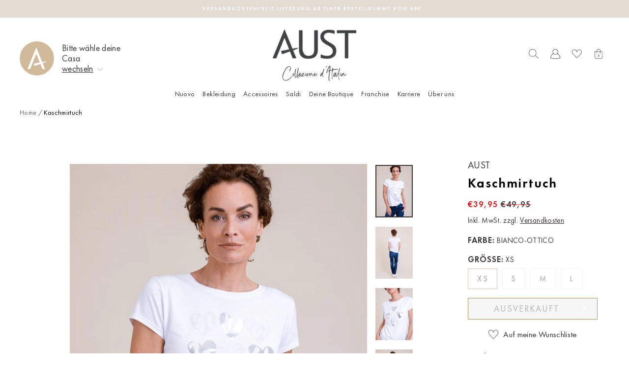

--- FILE ---
content_type: application/javascript; charset=utf-8
request_url: https://cs.complianz.io/autoblocking/4356043.js
body_size: 15392
content:
window.cmp_block_inline=true;
window.cmp_block_unknown=false;
window.cmp_block_sync=true;
window.cmp_block_img=false;
window.cmp_block_samedomain=false;
window.cmp_block_link=false;
window.cmp_block_ignoredomains=["cdn.complianz.io","docs.complianz.io","hits-i.Compliance.com","cdn.acsbapp.com","acsbapp.com","embeds.Compliance.com"];
window.cmp_importblockerdomains=[{"d":"shopifysvc.com","p":"","v":"543"},{"d":"www.shopifysvc.com","p":"","v":"543"},{"d":"*.shopify.com","p":"","v":"543"},{"d":"*.shopifypreview.com","p":"","v":"543"},{"d":"shopifypreview.com","p":"","v":"543"},{"d":"monorail-edge.shopifysvc.com","p":"","v":"543"},{"d":"*.shopify.ca","p":"","v":"543"},{"d":"*.myshopify.com","p":"","v":"543"},{"d":"partnertrackshopify.dk","p":"","v":"543"},{"d":"ae8856-2.myshopify.com","p":"","v":"543"},{"d":"die-seifenfee.myshopify.com","p":"","v":"543"},{"d":"paypal.com,","p":"","v":"40"},{"d":"www.c.paypal.com","p":"","v":"40"},{"d":"*.paypal.com","p":"","v":"40"},{"d":"*.paypalobjects.com","p":"","v":"40"},{"d":"www.paypal.de","p":"","v":"40"},{"d":"paypal.de","p":"","v":"40"},{"d":"paypal.me","p":"","v":"40"},{"d":"*.paypal.me","p":"","v":"40"},{"d":"www.paypal.com","p":"","v":"40"},{"d":"c.paypal.com","p":"","v":"40"},{"d":"paypal.com","p":"","v":"40"},{"d":"googleapis.com.au","p":"","v":"162"},{"d":"checkout.google.com","p":"","v":"162"},{"d":"newsgoogle.net.ru","p":"","v":"162"},{"d":"ajax.googleapis.comc48","p":"","v":"162"},{"d":"ggpht.com","p":"","v":"162"},{"d":"dap.fw-ad.jp","p":"","v":"162"},{"d":"www.google.fonds","p":"","v":"162"},{"d":"*.firebaseio.com","p":"","v":"162"},{"d":"google.com.uk","p":"","v":"162"},{"d":"www.policies.google.com","p":"","v":"162"},{"d":"www.google.con","p":"","v":"162"},{"d":"google.br","p":"","v":"162"},{"d":"google.uk","p":"","v":"162"},{"d":"concole.cloud.google.com","p":"","v":"162"},{"d":"ssl.google.com","p":"","v":"162"},{"d":"google.tr","p":"","v":"162"},{"d":"www.google.","p":"","v":"162"},{"d":"google.","p":"","v":"162"},{"d":"maps.google.","p":"","v":"162"},{"d":"google.com","p":"","v":"162"},{"d":"*.usercontent.goog","p":"","v":"162"},{"d":"google.at","p":"","v":"162"},{"d":"google.ch","p":"","v":"162"},{"d":"google.co.uk","p":"","v":"162"},{"d":"google.es","p":"","v":"162"},{"d":"www.googleapis.com","p":"","v":"162"},{"d":"google.dk","p":"","v":"162"},{"d":"google.se","p":"","v":"162"},{"d":"appspot.com","p":"","v":"162"},{"d":"*.googlevideo.com","p":"","v":"162"},{"d":"google.de","p":"","v":"162"},{"d":"ajax.googleapis.com","p":"","v":"162"},{"d":"www.google.de","p":"/ads/","v":"162"},{"d":"www.google.at","p":"/ads/","v":"162"},{"d":"ampcid.google.at","p":"","v":"162"},{"d":"www.google.dk","p":"","v":"162"},{"d":"yt3.ggpht.com","p":"","v":"162"},{"d":"www.google.es","p":"/ads/","v":"162"},{"d":"www.google.co.uk","p":"","v":"162"},{"d":"www.google.com.ua","p":"","v":"162"},{"d":"www.google.it","p":"/ads/","v":"162"},{"d":"www.google.se","p":"/ads/","v":"162"},{"d":"storage.cloud.google.com","p":"","v":"162"},{"d":"google.it","p":"","v":"162"},{"d":"ampcid.google.dk","p":"","v":"162"},{"d":"ogs.google.co.ao","p":"","v":"162"},{"d":"firebase.google.com","p":"","v":"162"},{"d":"ampcid.google.com.ua","p":"","v":"162"},{"d":"encrypted-tbn1.google.com","p":"","v":"162"},{"d":"ampcid.google.de","p":"","v":"162"},{"d":"ampcid.google.se","p":"","v":"162"},{"d":"www.google.ch","p":"","v":"162"},{"d":"ampcid.google.es","p":"","v":"162"},{"d":"ampcid.google.it","p":"","v":"162"},{"d":"cse.google.de","p":"","v":"162"},{"d":"www.google.bf","p":"","v":"162"},{"d":"ampcid.google.fr","p":"","v":"162"},{"d":"google.fr","p":"","v":"162"},{"d":"www.google.fr","p":"/ads/","v":"162"},{"d":"cse.google.ru","p":"","v":"162"},{"d":"www.google.ru","p":"","v":"162"},{"d":"www.google.ee","p":"","v":"162"},{"d":"cse.google.ee","p":"","v":"162"},{"d":"google.com.sa","p":"","v":"162"},{"d":"google.com.ng","p":"","v":"162"},{"d":"ogs.google.iq","p":"","v":"162"},{"d":"www.google.lv","p":"","v":"162"},{"d":"cse.google.lv","p":"","v":"162"},{"d":"linkhelp.clients.google.com","p":"","v":"162"},{"d":"www.googlecommerce.com","p":"","v":"162"},{"d":"google.al","p":"","v":"162"},{"d":"google.am","p":"","v":"162"},{"d":"google.az","p":"","v":"162"},{"d":"google.be","p":"","v":"162"},{"d":"google.bg","p":"","v":"162"},{"d":"google.ca","p":"","v":"162"},{"d":"google.cl","p":"","v":"162"},{"d":"google.co.id","p":"","v":"162"},{"d":"google.co.in","p":"","v":"162"},{"d":"google.co.jp","p":"","v":"162"},{"d":"google.co.nz","p":"","v":"162"},{"d":"google.co.th","p":"","v":"162"},{"d":"google.co.vi","p":"","v":"162"},{"d":"google.co.za","p":"","v":"162"},{"d":"google.com.ar","p":"","v":"162"},{"d":"google.com.au","p":"","v":"162"},{"d":"google.com.bo","p":"","v":"162"},{"d":"google.com.br","p":"","v":"162"},{"d":"google.com.co","p":"","v":"162"},{"d":"google.com.ec","p":"","v":"162"},{"d":"google.com.gh","p":"","v":"162"},{"d":"google.com.lb","p":"","v":"162"},{"d":"google.com.mm","p":"","v":"162"},{"d":"google.com.mt","p":"","v":"162"},{"d":"google.com.mx","p":"","v":"162"},{"d":"google.com.ni","p":"","v":"162"},{"d":"google.com.om","p":"","v":"162"},{"d":"google.com.pe","p":"","v":"162"},{"d":"google.com.ph","p":"","v":"162"},{"d":"google.com.pk","p":"","v":"162"},{"d":"google.com.pr","p":"","v":"162"},{"d":"google.com.py","p":"","v":"162"},{"d":"google.com.sv","p":"","v":"162"},{"d":"google.com.ua","p":"","v":"162"},{"d":"google.com.vn","p":"","v":"162"},{"d":"google.cz","p":"","v":"162"},{"d":"google.ee","p":"","v":"162"},{"d":"google.fi","p":"","v":"162"},{"d":"google.ge","p":"","v":"162"},{"d":"google.hu","p":"","v":"162"},{"d":"google.ie","p":"","v":"162"},{"d":"google.iq","p":"","v":"162"},{"d":"google.jo","p":"","v":"162"},{"d":"google.kz","p":"","v":"162"},{"d":"google.lk","p":"","v":"162"},{"d":"google.lt","p":"","v":"162"},{"d":"google.lv","p":"","v":"162"},{"d":"google.mn","p":"","v":"162"},{"d":"google.nl","p":"","v":"162"},{"d":"google.no","p":"","v":"162"},{"d":"google.pl","p":"","v":"162"},{"d":"google.pt","p":"","v":"162"},{"d":"google.ro","p":"","v":"162"},{"d":"google.rs","p":"","v":"162"},{"d":"google.ru","p":"","v":"162"},{"d":"google.sk","p":"","v":"162"},{"d":"google.tn","p":"","v":"162"},{"d":"googleapis.com","p":"","v":"162"},{"d":"googlecommerce.com","p":"","v":"162"},{"d":"ogs.google.cat","p":"","v":"162"},{"d":"ogs.google.rs","p":"","v":"162"},{"d":"poly.google.com","p":"","v":"162"},{"d":"www.google.ro","p":"/ads/","v":"162"},{"d":"datastudio.google.com","p":"","v":"162"},{"d":"lh4.google.com","p":"","v":"162"},{"d":"dai.google.com","p":"","v":"162"},{"d":"dns.google.com","p":"","v":"162"},{"d":"lh3.ggpht.com","p":"","v":"162"},{"d":"lh6.ggpht.com","p":"","v":"162"},{"d":"lh5.ggpht.com","p":"","v":"162"},{"d":"lh4.ggpht.com","p":"","v":"162"},{"d":"picasaweb.google.com","p":"","v":"162"},{"d":"www.google.com.br","p":"/ads/","v":"162"},{"d":"cse.google.com.br","p":"","v":"162"},{"d":"code.google.com","p":"","v":"162"},{"d":"content.googleapis.com","p":"","v":"162"},{"d":"www.google.pt","p":"","v":"162"},{"d":"ampcid.google.pt","p":"","v":"162"},{"d":"cloud.google.com","p":"","v":"162"},{"d":"www.google.gr","p":"","v":"162"},{"d":"google.gr","p":"","v":"162"},{"d":"www.google.co.in","p":"","v":"162"},{"d":"www.google.com.pk","p":"/ads/","v":"162"},{"d":"cse.google.it","p":"","v":"162"},{"d":"google.cat","p":"","v":"162"},{"d":"www.google.cat","p":"","v":"162"},{"d":"id.google.com","p":"","v":"162"},{"d":"books.google.com","p":"","v":"162"},{"d":"services.google.com","p":"","v":"162"},{"d":"id.google.co.uk","p":"","v":"162"},{"d":"google.com.sl","p":"","v":"162"},{"d":"www.google.com.sl","p":"","v":"162"},{"d":"support.google.com","p":"","v":"162"},{"d":"clients1.google.com.vn","p":"","v":"162"},{"d":"ditu.google.cn","p":"","v":"162"},{"d":"ogs.google.com.sl","p":"","v":"162"},{"d":"google.com.tr","p":"","v":"162"},{"d":"www.google.com.tr","p":"","v":"162"},{"d":"clients1.google.vg","p":"","v":"162"},{"d":"www.google.bg","p":"","v":"162"},{"d":"cse.google.bg","p":"","v":"162"},{"d":"clients1.google.mu","p":"","v":"162"},{"d":"clients1.google.co.in","p":"","v":"162"},{"d":"clients1.google.co.kr","p":"","v":"162"},{"d":"cse.google.fr","p":"","v":"162"},{"d":"id.google.com.ar","p":"","v":"162"},{"d":"www.google.pl","p":"/ads/","v":"162"},{"d":"cse.google.pl","p":"","v":"162"},{"d":"id.google.li","p":"","v":"162"},{"d":"id.google.az","p":"","v":"162"},{"d":"id.google.com.vn","p":"","v":"162"},{"d":"id.google.co.nz","p":"","v":"162"},{"d":"id.google.com.hk","p":"","v":"162"},{"d":"id.google.nl","p":"","v":"162"},{"d":"id.google.com.au","p":"","v":"162"},{"d":"mail.google.com","p":"","v":"162"},{"d":"clients1.google.it","p":"","v":"162"},{"d":"cse.google.es","p":"","v":"162"},{"d":"www.google.ie","p":"","v":"162"},{"d":"id.google.cz","p":"","v":"162"},{"d":"clients1.google.com.tw","p":"","v":"162"},{"d":"id.google.co.il","p":"","v":"162"},{"d":"id.google.co.za","p":"","v":"162"},{"d":"clients1.google.com.my","p":"","v":"162"},{"d":"csp.withgoogle.com","p":"","v":"162"},{"d":"id.google.com.py","p":"","v":"162"},{"d":"cse.google.gr","p":"","v":"162"},{"d":"id.google.no","p":"","v":"162"},{"d":"cse.google.co.uk","p":"","v":"162"},{"d":"www.google.lt","p":"","v":"162"},{"d":"script.google.com","p":"","v":"162"},{"d":"clients1.google.ru","p":"","v":"162"},{"d":"www.google.cn","p":"","v":"162"},{"d":"ogs.google.nl","p":"","v":"162"},{"d":"www.google.be","p":"","v":"162"},{"d":"clients1.google.com.do","p":"","v":"162"},{"d":"id.google.co.jp","p":"","v":"162"},{"d":"www.google.com.hk","p":"/ads/","v":"162"},{"d":"cse.google.com.hk","p":"","v":"162"},{"d":"id.google.com.sg","p":"","v":"162"},{"d":"id.google.gr","p":"","v":"162"},{"d":"clients1.google.lu","p":"","v":"162"},{"d":"id.google.fr","p":"","v":"162"},{"d":"clients1.google.pl","p":"","v":"162"},{"d":"id.google.at","p":"","v":"162"},{"d":"google.tm","p":"","v":"162"},{"d":"www.google.tm","p":"","v":"162"},{"d":"id.google.co.in","p":"","v":"162"},{"d":"www.google.hu","p":"/ads/","v":"162"},{"d":"cse.google.hu","p":"","v":"162"},{"d":"id.google.ae","p":"","v":"162"},{"d":"cse.google.pt","p":"","v":"162"},{"d":"www.google.co.th","p":"","v":"162"},{"d":"cse.google.co.th","p":"","v":"162"},{"d":"id.google.bg","p":"","v":"162"},{"d":"id.google.iq","p":"","v":"162"},{"d":"picasa.google.com","p":"","v":"162"},{"d":"www.google.vg","p":"","v":"162"},{"d":"id.google.mu","p":"","v":"162"},{"d":"www.google.mu","p":"","v":"162"},{"d":"google.mu","p":"","v":"162"},{"d":"id.google.com.co","p":"","v":"162"},{"d":"www.google.com.co","p":"","v":"162"},{"d":"clients1.google.com.py","p":"","v":"162"},{"d":"www.google.com.py","p":"","v":"162"},{"d":"www.google.co.kr","p":"","v":"162"},{"d":"google.co.kr","p":"","v":"162"},{"d":"id.google.com.pe","p":"","v":"162"},{"d":"www.google.com.pe","p":"","v":"162"},{"d":"www.google.com.ly","p":"","v":"162"},{"d":"google.com.ly","p":"","v":"162"},{"d":"cse.google.co.in","p":"","v":"162"},{"d":"google.vg","p":"","v":"162"},{"d":"cse.google.com.ua","p":"","v":"162"},{"d":"clients1.google.com.ph","p":"","v":"162"},{"d":"www.google.com.ph","p":"","v":"162"},{"d":"www.google.cz","p":"","v":"162"},{"d":"www.google.com.my","p":"","v":"162"},{"d":"google.com.my","p":"","v":"162"},{"d":"www.google.co.za","p":"","v":"162"},{"d":"www.google.co.il","p":"","v":"162"},{"d":"google.co.il","p":"","v":"162"},{"d":"chart.apis.google.com","p":"","v":"162"},{"d":"www.google.co.jp","p":"/ads/","v":"162"},{"d":"cse.google.co.jp","p":"","v":"162"},{"d":"www.google.com.sa","p":"","v":"162"},{"d":"cse.google.com.sa","p":"","v":"162"},{"d":"id.google.hu","p":"","v":"162"},{"d":"id.google.lv","p":"","v":"162"},{"d":"www.google.fi","p":"","v":"162"},{"d":"www.google.com.ar","p":"","v":"162"},{"d":"www.google.li","p":"","v":"162"},{"d":"google.li","p":"","v":"162"},{"d":"www.google.com.mx","p":"","v":"162"},{"d":"id.google.cl","p":"","v":"162"},{"d":"www.google.cl","p":"","v":"162"},{"d":"www.google.gm","p":"","v":"162"},{"d":"google.gm","p":"","v":"162"},{"d":"www.google.com.do","p":"","v":"162"},{"d":"google.com.do","p":"","v":"162"},{"d":"www.google.az","p":"","v":"162"},{"d":"geo0.ggpht.com","p":"","v":"162"},{"d":"id.google.se","p":"","v":"162"},{"d":"ogs.google.dk","p":"","v":"162"},{"d":"www.google.com.vn","p":"","v":"162"},{"d":"www.google.co.nz","p":"","v":"162"},{"d":"id.google.dk","p":"","v":"162"},{"d":"www.google.ae","p":"","v":"162"},{"d":"www.google.as","p":"","v":"162"},{"d":"google.as","p":"","v":"162"},{"d":"id.google.ca","p":"","v":"162"},{"d":"www.google.nl","p":"/ads/","v":"162"},{"d":"www.google.com.tw","p":"","v":"162"},{"d":"cse.google.com.tw","p":"","v":"162"},{"d":"id.google.it","p":"","v":"162"},{"d":"www.google.lu","p":"","v":"162"},{"d":"google.lu","p":"","v":"162"},{"d":"google.ba","p":"","v":"162"},{"d":"www.google.ba","p":"","v":"162"},{"d":"www.google.com.au","p":"","v":"162"},{"d":"cse.google.com.au","p":"","v":"162"},{"d":"cse.google.ro","p":"","v":"162"},{"d":"clients1.google.com.tr","p":"","v":"162"},{"d":"google.com.hk","p":"","v":"162"},{"d":"id.google.ch","p":"","v":"162"},{"d":"clients1.google.co.uk","p":"","v":"162"},{"d":"www.google.dj","p":"","v":"162"},{"d":"google.dj","p":"","v":"162"},{"d":"cse.google.ca","p":"","v":"162"},{"d":"www.google.ca","p":"","v":"162"},{"d":"www.google.com.bd","p":"","v":"162"},{"d":"cse.google.com.bd","p":"","v":"162"},{"d":"scholar.google.com","p":"","v":"162"},{"d":"google.hr","p":"","v":"162"},{"d":"www.google.hr","p":"/ads/","v":"162"},{"d":"developers.google.com","p":"","v":"162"},{"d":"www.google.iq","p":"","v":"162"},{"d":"google.ae","p":"","v":"162"},{"d":"www.google.no","p":"","v":"162"},{"d":"www.google.rs","p":"","v":"162"},{"d":"ogs.google.no","p":"","v":"162"},{"d":"www.google.sk","p":"","v":"162"},{"d":"fundingchoicesmessages.google.com","p":"","v":"162"},{"d":"google.ezakus.net","p":"","v":"162"},{"d":"google.com.sg","p":"","v":"162"},{"d":"www.google.com.sg","p":"","v":"162"},{"d":"cse.google.com.pk","p":"","v":"162"},{"d":"google.si","p":"","v":"162"},{"d":"www.google.si","p":"","v":"162"},{"d":"ogs.google.de","p":"","v":"162"},{"d":"google.by","p":"","v":"162"},{"d":"www.google.by","p":"","v":"162"},{"d":"google.co.ao","p":"","v":"162"},{"d":"www.google.co.ao","p":"","v":"162"},{"d":"lh3.google.com","p":"","v":"162"},{"d":"google.org","p":"","v":"162"},{"d":"www.google.org","p":"","v":"162"},{"d":"www.google.co.ve","p":"","v":"162"},{"d":"cse.google.co.ve","p":"","v":"162"},{"d":"ogs.google.com.sg","p":"","v":"162"},{"d":"cse.google.rs","p":"","v":"162"},{"d":"store.google.com","p":"","v":"162"},{"d":"id.google.pl","p":"","v":"162"},{"d":"google.com.tw","p":"","v":"162"},{"d":"google.cd","p":"","v":"162"},{"d":"www.google.cd","p":"","v":"162"},{"d":"experiments.withgoogle.com","p":"","v":"162"},{"d":"www.google.co.id","p":"","v":"162"},{"d":"ogs.google.co.uk","p":"","v":"162"},{"d":"ogs.google.es","p":"","v":"162"},{"d":"feedburner.google.com","p":"","v":"162"},{"d":"ogs.google.ro","p":"","v":"162"},{"d":"ogs.google.ca","p":"","v":"162"},{"d":"groups.google.com","p":"","v":"162"},{"d":"ogs.google.ie","p":"","v":"162"},{"d":"clients1.google.co.il","p":"","v":"162"},{"d":"clients1.google.co.za","p":"","v":"162"},{"d":"id.google.com.br","p":"","v":"162"},{"d":"clients1.google.dk","p":"","v":"162"},{"d":"id.google.com.ua","p":"","v":"162"},{"d":"clients1.google.fi","p":"","v":"162"},{"d":"id.google.com.mx","p":"","v":"162"},{"d":"clients1.google.gr","p":"","v":"162"},{"d":"id.google.de","p":"","v":"162"},{"d":"clients1.google.li","p":"","v":"162"},{"d":"id.google.ro","p":"","v":"162"},{"d":"id.google.vg","p":"","v":"162"},{"d":"sites.google.com","p":"","v":"162"},{"d":"video.google.com","p":"","v":"162"},{"d":"google.cn","p":"","v":"162"},{"d":"calendar.google.com","p":"","v":"162"},{"d":"clients1.google.com.ua","p":"","v":"162"},{"d":"id.google.pt","p":"","v":"162"},{"d":"clients1.google.fr","p":"","v":"162"},{"d":"ogs.google.pt","p":"","v":"162"},{"d":"id.google.com.tw","p":"","v":"162"},{"d":"ogs.google.com.tw","p":"","v":"162"},{"d":"withgoogle.com","p":"","v":"162"},{"d":"clients1.google.se","p":"","v":"162"},{"d":"cse.google.nl","p":"","v":"162"},{"d":"id.google.co.ao","p":"","v":"162"},{"d":"clients1.google.ch","p":"","v":"162"},{"d":"clients1.google.gm","p":"","v":"162"},{"d":"drive.google.com","p":"","v":"162"},{"d":"clients1.google.ro","p":"","v":"162"},{"d":"id.google.fi","p":"","v":"162"},{"d":"clients1.google.rs","p":"","v":"162"},{"d":"clients1.google.ae","p":"","v":"162"},{"d":"cse.google.by","p":"","v":"162"},{"d":"gg.google.com","p":"","v":"162"},{"d":"geo2.ggpht.com","p":"","v":"162"},{"d":"cse.google.hr","p":"","v":"162"},{"d":"clients1.google.cd","p":"","v":"162"},{"d":"id.google.ba","p":"","v":"162"},{"d":"www.google.ps","p":"","v":"162"},{"d":"cse.google.ps","p":"","v":"162"},{"d":"ogs.google.com","p":"","v":"162"},{"d":"id.google.si","p":"","v":"162"},{"d":"www.google.com.eg","p":"","v":"162"},{"d":"cse.google.com.eg","p":"","v":"162"},{"d":"www.google.sc","p":"","v":"162"},{"d":"id.google.com.pk","p":"","v":"162"},{"d":"plusone.google.com","p":"","v":"162"},{"d":"id.google.co.id","p":"","v":"162"},{"d":"cse.google.co.il","p":"","v":"162"},{"d":"www.google.com.gh","p":"","v":"162"},{"d":"cse.google.com.gh","p":"","v":"162"},{"d":"www.google.com.jm","p":"","v":"162"},{"d":"cse.google.com.jm","p":"","v":"162"},{"d":"clients1.google.pt","p":"","v":"162"},{"d":"cse.google.com.mx","p":"","v":"162"},{"d":"id.google.es","p":"","v":"162"},{"d":"fundingchoices.google.com","p":"","v":"162"},{"d":"clients1.google.es","p":"","v":"162"},{"d":"content-partnersbadge-pa.googleapis.com","p":"","v":"162"},{"d":"chart.googleapis.com","p":"","v":"162"},{"d":"clients1.google.co.th","p":"","v":"162"},{"d":"clients1.google.co.jp","p":"","v":"162"},{"d":"id.google.dj","p":"","v":"162"},{"d":"id.google.gm","p":"","v":"162"},{"d":"clients1.google.hu","p":"","v":"162"},{"d":"id.google.ie","p":"","v":"162"},{"d":"id.google.ru","p":"","v":"162"},{"d":"ogs.google.by","p":"","v":"162"},{"d":"ogs.google.com.tr","p":"","v":"162"},{"d":"ogs.google.ae","p":"","v":"162"},{"d":"ampcid.google.nl","p":"","v":"162"},{"d":"www.google.gg","p":"","v":"162"},{"d":"dialogflow.cloud.google.com","p":"","v":"162"},{"d":"id.google.cat","p":"","v":"162"},{"d":"clients1.google.com.sl","p":"","v":"162"},{"d":"clients1.google.com.br","p":"","v":"162"},{"d":"ogs.google.ba","p":"","v":"162"},{"d":"ogs.google.com.hk","p":"","v":"162"},{"d":"id.google.be","p":"","v":"162"},{"d":"ogs.google.be","p":"","v":"162"},{"d":"smartlock.google.com","p":"","v":"162"},{"d":"gstatic.com","p":"","v":"162"},{"d":"cse.google.ch","p":"","v":"162"},{"d":"storage.googleapis.com","p":"","v":"162"},{"d":"ampcid.google.ch","p":"","v":"162"},{"d":"geo3.ggpht.com","p":"","v":"162"},{"d":"geo1.ggpht.com","p":"","v":"162"},{"d":"ogs.google.se","p":"","v":"162"},{"d":"www.google.com.af","p":"","v":"162"},{"d":"ogs.google.lt","p":"","v":"162"},{"d":"ogs.google.sk","p":"","v":"162"},{"d":"ogs.google.at","p":"","v":"162"},{"d":"ogs.google.com.ua","p":"","v":"162"},{"d":"ogs.google.si","p":"","v":"162"},{"d":"ogs.google.lv","p":"","v":"162"},{"d":"ogs.google.tm","p":"","v":"162"},{"d":"ogs.google.hu","p":"","v":"162"},{"d":"ogs.google.com.br","p":"","v":"162"},{"d":"ogs.google.ch","p":"","v":"162"},{"d":"ogs.google.cd","p":"","v":"162"},{"d":"consent.google.com","p":"","v":"162"},{"d":"plus.google.com","p":"","v":"162"},{"d":"ogs.google.fr","p":"","v":"162"},{"d":"spreadsheets.google.com","p":"","v":"162"},{"d":"clients6.google.com","p":"","v":"162"},{"d":"contributor.google.com","p":"","v":"162"},{"d":"fcmatch.google.com","p":"","v":"162"},{"d":"play.google.com","p":"","v":"162"},{"d":"picasaweb.google.de","p":"","v":"162"},{"d":"consent.google.pl","p":"","v":"162"},{"d":"clients2.google.com","p":"","v":"162"},{"d":"payments.google.com","p":"","v":"162"},{"d":"ogs.google.it","p":"","v":"162"},{"d":"ogs.google.co.id","p":"","v":"162"},{"d":"ogs.google.bg","p":"","v":"162"},{"d":"news.google.com","p":"","v":"162"},{"d":"ogs.google.com.pk","p":"","v":"162"},{"d":"ogs.google.pl","p":"","v":"162"},{"d":"ogs.google.hr","p":"","v":"162"},{"d":"ogs.google.co.in","p":"","v":"162"},{"d":"www.google.com.ec","p":"","v":"162"},{"d":"ampcid.google.co.in","p":"","v":"162"},{"d":"hire.withgoogle.com","p":"","v":"162"},{"d":"clients1.google.com","p":"","v":"162"},{"d":"cse.google.com","p":"","v":"162"},{"d":"ogs.google.ru","p":"","v":"162"},{"d":"ogs.google.gr","p":"","v":"162"},{"d":"consent.google.co.uk","p":"","v":"162"},{"d":"consent.google.bg","p":"","v":"162"},{"d":"cse.google.at","p":"","v":"162"},{"d":"books.google.es","p":"","v":"162"},{"d":"google.ga","p":"","v":"162"},{"d":"consent.google.com.sl","p":"","v":"162"},{"d":"consent.google.cd","p":"","v":"162"},{"d":"docs.google.com","p":"","v":"162"},{"d":"sheets.googleapis.com","p":"","v":"162"},{"d":"consent.google.no","p":"","v":"162"},{"d":"google.com.fj","p":"","v":"162"},{"d":"consent.google.com.tr","p":"","v":"162"},{"d":"consent.google.si","p":"","v":"162"},{"d":"content-people.googleapis.com","p":"","v":"162"},{"d":"consent.google.es","p":"","v":"162"},{"d":"pay.google.com","p":"","v":"162"},{"d":"consent.google.by","p":"","v":"162"},{"d":"google.cv","p":"","v":"162"},{"d":"apis.google.com","p":"","v":"162"},{"d":"chrome.google.com","p":"","v":"162"},{"d":"consent.google.be","p":"","v":"162"},{"d":"consent.google.rs","p":"","v":"162"},{"d":"www.google.com","p":"","v":"162"},{"d":"trends.google.com","p":"","v":"162"},{"d":"ampcid.google.com","p":"","v":"162"},{"d":"mt.googleapis.com","p":"","v":"162"},{"d":"google.com.jm","p":"","v":"162"},{"d":"google.im","p":"","v":"162"},{"d":"www.google.am","p":"","v":"162"},{"d":"accounts.google.com","p":"","v":"162"},{"d":"consent.google.gr","p":"","v":"162"},{"d":"google.gy","p":"","v":"162"},{"d":"fi.google.com","p":"","v":"162"},{"d":"pubsub.googleapis.com","p":"","v":"162"},{"d":"mt0.googleapis.com","p":"","v":"162"},{"d":"consent.google.dk","p":"","v":"162"},{"d":"mt3.googleapis.com","p":"","v":"162"},{"d":"mt2.googleapis.com","p":"","v":"162"},{"d":"mt1.googleapis.com","p":"","v":"162"},{"d":"get.google.com","p":"","v":"162"},{"d":"content-sheets.googleapis.com","p":"","v":"162"},{"d":"content-people-pa.googleapis.com","p":"","v":"162"},{"d":"consent.google.hr","p":"","v":"162"},{"d":"google.dz","p":"","v":"162"},{"d":"google.mg","p":"","v":"162"},{"d":"google.com.af","p":"","v":"162"},{"d":"google.is","p":"","v":"162"},{"d":"google.cm","p":"","v":"162"},{"d":"google.com.eg","p":"","v":"162"},{"d":"google.ml","p":"","v":"162"},{"d":"google.com.cy","p":"","v":"162"},{"d":"google.bj","p":"","v":"162"},{"d":"google.com.gt","p":"","v":"162"},{"d":"google.co.ve","p":"","v":"162"},{"d":"google.la","p":"","v":"162"},{"d":"google.com.np","p":"","v":"162"},{"d":"google.co.cr","p":"","v":"162"},{"d":"google.co.zm","p":"","v":"162"},{"d":"google.com.kh","p":"","v":"162"},{"d":"google.co.tz","p":"","v":"162"},{"d":"google.com.uy","p":"","v":"162"},{"d":"google.tg","p":"","v":"162"},{"d":"google.com.cu","p":"","v":"162"},{"d":"google.me","p":"","v":"162"},{"d":"google.co.mz","p":"","v":"162"},{"d":"firestore.googleapis.com","p":"","v":"162"},{"d":"consent.google.lt","p":"","v":"162"},{"d":"google.com.qa","p":"","v":"162"},{"d":"commondatastorage.googleapis.com","p":"","v":"162"},{"d":"google.ps","p":"","v":"162"},{"d":"google.com.tj","p":"","v":"162"},{"d":"google.com.na","p":"","v":"162"},{"d":"google.com.et","p":"","v":"162"},{"d":"google.hn","p":"","v":"162"},{"d":"google.co.bw","p":"","v":"162"},{"d":"google.com.bh","p":"","v":"162"},{"d":"google.mv","p":"","v":"162"},{"d":"google.ad","p":"","v":"162"},{"d":"google.mk","p":"","v":"162"},{"d":"google.td","p":"","v":"162"},{"d":"google.sn","p":"","v":"162"},{"d":"google.so","p":"","v":"162"},{"d":"google.rw","p":"","v":"162"},{"d":"google.com.bz","p":"","v":"162"},{"d":"google.com.pg","p":"","v":"162"},{"d":"books.google.de","p":"","v":"162"},{"d":"google.com.kw","p":"","v":"162"},{"d":"google.ht","p":"","v":"162"},{"d":"google.com.bd","p":"","v":"162"},{"d":"ampcid.google.fi","p":"","v":"162"},{"d":"google.co.ke","p":"","v":"162"},{"d":"google.com.bn","p":"","v":"162"},{"d":"google.je","p":"","v":"162"},{"d":"google.com.pa","p":"","v":"162"},{"d":"consent.google.sk","p":"","v":"162"},{"d":"google.com.gi","p":"","v":"162"},{"d":"google.bf","p":"","v":"162"},{"d":"google.tt","p":"","v":"162"},{"d":"google.gl","p":"","v":"162"},{"d":"google.bs","p":"","v":"162"},{"d":"consent.google.co.in","p":"","v":"162"},{"d":"google.com.ag","p":"","v":"162"},{"d":"google.bi","p":"","v":"162"},{"d":"google.sc","p":"","v":"162"},{"d":"consent.google.fr","p":"","v":"162"},{"d":"google.md","p":"","v":"162"},{"d":"google.co.zw","p":"","v":"162"},{"d":"google.bt","p":"","v":"162"},{"d":"google.ki","p":"","v":"162"},{"d":"consent.google.pt","p":"","v":"162"},{"d":"consent.google.com.hk","p":"","v":"162"},{"d":"google.sr","p":"","v":"162"},{"d":"www.ajax.googleapis.com","p":"","v":"162"},{"d":"ampcid.google.ro","p":"","v":"162"},{"d":"www.google.ki","p":"","v":"162"},{"d":"consent.google.nl","p":"","v":"162"},{"d":"google.kg","p":"","v":"162"},{"d":"securetoken.googleapis.com","p":"","v":"162"},{"d":"google.sm","p":"","v":"162"},{"d":"google.co.ug","p":"","v":"162"},{"d":"google.dap.fw-ad.jp","p":"","v":"162"},{"d":"0.client-channel.google.com","p":"","v":"162"},{"d":"signaler-pa.googleapis.com","p":"","v":"162"},{"d":"www.google.ad","p":"","v":"162"},{"d":"google.dm","p":"","v":"162"},{"d":"consent.google.it","p":"","v":"162"},{"d":"consent.google.com.tw","p":"","v":"162"},{"d":"consent.google.se","p":"","v":"162"},{"d":"www.google.co.vi","p":"","v":"162"},{"d":"consent.google.tm","p":"","v":"162"},{"d":"www.google.nr","p":"","v":"162"},{"d":"google.ci","p":"","v":"162"},{"d":"www.google.com.gt","p":"","v":"162"},{"d":"google.com.iq","p":"","v":"162"},{"d":"realtimesupport.clients6.google.com","p":"","v":"162"},{"d":"consent.google.iq","p":"","v":"162"},{"d":"google.to","p":"","v":"162"},{"d":"google.co.uz","p":"","v":"162"},{"d":"consent.google.at","p":"","v":"162"},{"d":"consent.google.com.sg","p":"","v":"162"},{"d":"google.ne","p":"","v":"162"},{"d":"consent.google.cat","p":"","v":"162"},{"d":"google.st","p":"","v":"162"},{"d":"google.ws","p":"","v":"162"},{"d":"google.cg","p":"","v":"162"},{"d":"google.com.vc","p":"","v":"162"},{"d":"scone-pa.clients6.google.com","p":"","v":"162"},{"d":"google.com.sb","p":"","v":"162"},{"d":"google.gg","p":"","v":"162"},{"d":"consent.google.ae","p":"","v":"162"},{"d":"google.vu","p":"","v":"162"},{"d":"consent.google.com.pk","p":"","v":"162"},{"d":"consent.google.com.br","p":"","v":"162"},{"d":"ampcid.google.com.pe","p":"","v":"162"},{"d":"consent.google.ca","p":"","v":"162"},{"d":"consent.google.co.id","p":"","v":"162"},{"d":"consent.google.lv","p":"","v":"162"},{"d":"consent.google.co.ao","p":"","v":"162"},{"d":"consent.google.ba","p":"","v":"162"},{"d":"consent.google.hu","p":"","v":"162"},{"d":"consent.google.ie","p":"","v":"162"},{"d":"consent.google.ro","p":"","v":"162"},{"d":"consent.google.com.ua","p":"","v":"162"},{"d":"consent.google.de","p":"","v":"162"},{"d":"google.cf","p":"","v":"162"},{"d":"google.co.ls","p":"","v":"162"},{"d":"google.mw","p":"","v":"162"},{"d":"google.com.ai","p":"","v":"162"},{"d":"consent.google.ru","p":"","v":"162"},{"d":"google.co.ck","p":"","v":"162"},{"d":"google.nr","p":"","v":"162"},{"d":"google.tl","p":"","v":"162"},{"d":"google.fm","p":"","v":"162"},{"d":"google.net","p":"","v":"162"},{"d":"ampcid.google.az","p":"","v":"162"},{"d":"tools.google.com","p":"","v":"162"},{"d":"phishingquiz.withgoogle.com","p":"","v":"162"},{"d":"www.google.to","p":"","v":"162"},{"d":"business.google.com","p":"","v":"162"},{"d":"images.google.de","p":"","v":"162"},{"d":"www.google.com.ng","p":"","v":"162"},{"d":"policies.google.com","p":"","v":"162"},{"d":"feedproxy.google.com","p":"","v":"162"},{"d":"www.google.mk","p":"","v":"162"},{"d":"yt4.ggpht.com","p":"","v":"162"},{"d":"www.google.co.ma","p":"","v":"162"},{"d":"www.google.co.zm","p":"","v":"162"},{"d":"www.google.ml","p":"","v":"162"},{"d":"www.google.lk","p":"","v":"162"},{"d":"ampcid.google.lk","p":"","v":"162"},{"d":"ampcid.google.com.gh","p":"","v":"162"},{"d":"fusiontables.google.com","p":"","v":"162"},{"d":"casespartner-pa.clients6.google.com","p":"","v":"162"},{"d":"peoplestackwebexperiments-pa.clients6.google.com","p":"","v":"162"},{"d":"contacts.google.com","p":"","v":"162"},{"d":"www.google.jo","p":"","v":"162"},{"d":"www.google.sm","p":"","v":"162"},{"d":"google.ms","p":"","v":"162"},{"d":"www.google.cm","p":"","v":"162"},{"d":"www.google.com.qa","p":"","v":"162"},{"d":"google.co.ma","p":"","v":"162"},{"d":"www.google.bt","p":"","v":"162"},{"d":"www.google.com.cy","p":"","v":"162"},{"d":"smallbusiness.withgoogle.com","p":"","v":"162"},{"d":"www.google.com.mm","p":"","v":"162"},{"d":"www.google.tk","p":"","v":"162"},{"d":"consent.google.com.co","p":"","v":"162"},{"d":"console.cloud.google.com","p":"","v":"162"},{"d":"google.co","p":"","v":"162"},{"d":"passwords.google.com","p":"","v":"162"},{"d":"cse.google.se","p":"","v":"162"},{"d":"families.google.com","p":"","v":"162"},{"d":"www.google.com.bz","p":"","v":"162"},{"d":"www.google.bj","p":"","v":"162"},{"d":"google.sh","p":"","v":"162"},{"d":"google.tk","p":"","v":"162"},{"d":"consent.google.tk","p":"","v":"162"},{"d":"www.google.co.mz","p":"","v":"162"},{"d":"people-pa.clients6.google.com","p":"","v":"162"},{"d":"cache.pack.google.com","p":"","v":"162"},{"d":"www.google.com.np","p":"","v":"162"},{"d":"www.google.ci","p":"","v":"162"},{"d":"consent.google.co.jp","p":"","v":"162"},{"d":"books.google.at","p":"","v":"162"},{"d":"www.google.co.zw","p":"","v":"162"},{"d":"www.google.ge","p":"","v":"162"},{"d":"www.google.ga","p":"","v":"162"},{"d":"ampcid.google.co.il","p":"","v":"162"},{"d":"www.google.ms","p":"","v":"162"},{"d":"www.google.com.om","p":"","v":"162"},{"d":"www.google.me","p":"","v":"162"},{"d":"books.google.fr","p":"","v":"162"},{"d":"www.google.al","p":"","v":"162"},{"d":"www.google.cv","p":"","v":"162"},{"d":"onts.googleapis.com","p":"","v":"162"},{"d":"www.google.bi","p":"","v":"162"},{"d":"www.google.cf","p":"","v":"162"},{"d":"scholar.google.pl","p":"","v":"162"},{"d":"labs.google.com","p":"","v":"162"},{"d":"edu.google.com","p":"","v":"162"},{"d":"classroom.google.com","p":"","v":"162"},{"d":"toolbarqueries.google.com","p":"","v":"162"},{"d":"www.google.sn","p":"","v":"162"},{"d":"www.google.tn","p":"","v":"162"},{"d":"www.google.rw","p":"","v":"162"},{"d":"www.google.com.uy","p":"","v":"162"},{"d":"cloudwebinsights.clients6.google.com","p":"","v":"162"},{"d":"www.google.com.cu","p":"","v":"162"},{"d":"www.google.vu","p":"","v":"162"},{"d":"www.google.tt","p":"","v":"162"},{"d":"www.google.com.lb","p":"","v":"162"},{"d":"*.storage.googleapis.com","p":"","v":"162"},{"d":"www.google.is","p":"","v":"162"},{"d":"www.google.ht","p":"","v":"162"},{"d":"www.google.com.ag","p":"","v":"162"},{"d":"www.google.sh","p":"","v":"162"},{"d":"www.google.dm","p":"","v":"162"},{"d":"www.google.com.ai","p":"","v":"162"},{"d":"www.google.com.sv","p":"","v":"162"},{"d":"www.google.com.ni","p":"","v":"162"},{"d":"datagifmaker.withgoogle.com","p":"","v":"162"},{"d":"www.google.com.fj","p":"","v":"162"},{"d":"www.google.so","p":"","v":"162"},{"d":"www.google.mv","p":"","v":"162"},{"d":"www.google.je","p":"","v":"162"},{"d":"www.google.tg","p":"","v":"162"},{"d":"www.google.gy","p":"","v":"162"},{"d":"www.google.mw","p":"","v":"162"},{"d":"www.google.com.pa","p":"","v":"162"},{"d":"www.google.com.kh","p":"","v":"162"},{"d":"www.google.co.ls","p":"","v":"162"},{"d":"www.google.com.bo","p":"","v":"162"},{"d":"www.google.st","p":"","v":"162"},{"d":"www.google.com.sb","p":"","v":"162"},{"d":"www.google.bs","p":"","v":"162"},{"d":"www.google.tl","p":"","v":"162"},{"d":"www.google.kg","p":"","v":"162"},{"d":"www.google.co.cr","p":"","v":"162"},{"d":"www.google.co.tz","p":"","v":"162"},{"d":"www.google.dz","p":"","v":"162"},{"d":"www.google.com.mt","p":"","v":"162"},{"d":"www.google.com.pg","p":"","v":"162"},{"d":"www.google.sr","p":"","v":"162"},{"d":"www.google.mn","p":"","v":"162"},{"d":"www.google.com.bn","p":"","v":"162"},{"d":"www.google.ws","p":"","v":"162"},{"d":"www.google.la","p":"","v":"162"},{"d":"www.google.kz","p":"","v":"162"},{"d":"www.google.com.gi","p":"","v":"162"},{"d":"www.google.com.bh","p":"","v":"162"},{"d":"earthengine.google.com","p":"","v":"162"},{"d":"www.google.co.ke","p":"","v":"162"},{"d":"www.google.cg","p":"","v":"162"},{"d":"www.google.md","p":"","v":"162"},{"d":"www.google.mg","p":"","v":"162"},{"d":"www.google.com.tj","p":"","v":"162"},{"d":"www.google.com.vc","p":"","v":"162"},{"d":"www.google.hn","p":"","v":"162"},{"d":"www.google.co.ug","p":"","v":"162"},{"d":"www.google.com.et","p":"","v":"162"},{"d":"www.google.com.pr","p":"","v":"162"},{"d":"www.google.co.bw","p":"","v":"162"},{"d":"www.google.ne","p":"","v":"162"},{"d":"www.google.com.kw","p":"","v":"162"},{"d":"www.google.gl","p":"","v":"162"},{"d":"www.google.im","p":"","v":"162"},{"d":"www.google.td","p":"","v":"162"},{"d":"www.google.fm","p":"","v":"162"},{"d":"www.google.co.ck","p":"","v":"162"},{"d":"www.google.co.uz","p":"","v":"162"},{"d":"www.google.com.na","p":"","v":"162"},{"d":"adservice.google.ga","p":"","v":"162"},{"d":"www.google.de","p":"","v":"162"},{"d":"www.google.fr","p":"","v":"162"},{"d":"www.google.es","p":"","v":"162"},{"d":"www.google.nl","p":"","v":"162"},{"d":"www.google.at","p":"","v":"162"},{"d":"www.google.hr","p":"","v":"162"},{"d":"www.google.co.jp","p":"","v":"162"},{"d":"www.google.hu","p":"","v":"162"},{"d":"www.google.com.hk","p":"","v":"162"},{"d":"www.google.com.br","p":"","v":"162"},{"d":"www.google.ro","p":"","v":"162"},{"d":"www.google.se","p":"","v":"162"},{"d":"www.google.it","p":"","v":"162"},{"d":"www.google.com.pk","p":"","v":"162"},{"d":"www.google.pl","p":"","v":"162"},{"d":"adservice.google.ws","p":"","v":"162"},{"d":"adservice.google.fm","p":"","v":"162"},{"d":"*.sapo.pt","p":"","v":"162"},{"d":"sapo.pt","p":"","v":"162"},{"d":"jsdelivr.net","p":"","v":"1799"},{"d":"cdn.jsdelivr.net","p":"","v":"1799"},{"d":"jsdelivr.com","p":"","v":"1799"},{"d":"www.jsdelivr.com","p":"","v":"1799"},{"d":"fastly.jsdelivr.net","p":"","v":"1799"},{"d":"testingcf.jsdelivr.net","p":"","v":"1799"},{"d":"data.jsdelivr.com","p":"","v":"1799"},{"d":"s.www.googletagmanager.com","p":"","v":"197"},{"d":"www.tagmanager.google.com","p":"","v":"197"},{"d":"www.googletagmanager.com","p":"","v":"197"},{"d":"googletagmanager.com","p":"","v":"197"},{"d":"tagassistant.google.com","p":"","v":"197"},{"d":"tagmanager.google.com","p":"","v":"197"},{"d":"www.cdnjs.cloudflare.com","p":"","v":"81"},{"d":"rb007.cloudflare.com","p":"","v":"81"},{"d":"dnjs.cloudflare.com","p":"","v":"81"},{"d":"cloudflare.com","p":"","v":"81"},{"d":"cdnjs.cloudflare.com","p":"","v":"81"},{"d":"ajax.cloudflare.com","p":"","v":"81"},{"d":"www.cloudflare.com","p":"","v":"81"},{"d":"assets.www.cloudflare.com","p":"","v":"81"},{"d":"report-uri.cloudflare.com","p":"","v":"81"},{"d":"amp.cloudflare.com","p":"","v":"81"},{"d":"info.cloudflare.com","p":"","v":"81"},{"d":"holly.ns.cloudflare.com","p":"","v":"81"},{"d":"api.radar.cloudflare.com","p":"","v":"81"},{"d":"radar.cloudflare.com","p":"","v":"81"},{"d":"csp-reporting.cloudflare.com","p":"","v":"81"},{"d":"challenges.cloudflare.com","p":"","v":"81"},{"d":"facebook.net","p":"","v":"176"},{"d":"ad4.liverail.com","p":"","v":"176"},{"d":"cdn-secure.liverail.com","p":"","v":"176"},{"d":"cdn-static-secure.liverail.com","p":"","v":"176"},{"d":"cdn-static.liverail.com","p":"","v":"176"},{"d":"cdn.liverail.com","p":"","v":"176"},{"d":"dyn.atdmt.com","p":"","v":"176"},{"d":"t4.liverail.com","p":"","v":"176"},{"d":"vox-static.liverail.com","p":"","v":"176"},{"d":"cdn.facebook.net","p":"","v":"176"},{"d":"facebook.com","p":"","v":"176"},{"d":"*.facebook.com","p":"","v":"176"},{"d":"connect.facebook.net","p":"","v":"176"},{"d":"*.atdmt.com","p":"","v":"176"},{"d":"*.liverail.com","p":"","v":"176"},{"d":"*.fbcdn.net","p":"","v":"176"},{"d":"liverail.com","p":"","v":"176"},{"d":"www.facebook.com","p":"","v":"176"},{"d":"www.maps.google.com","p":"","v":"178"},{"d":"www.google","p":"","v":"178"},{"d":"www.maps.google.de","p":"","v":"178"},{"d":"www.google.maps","p":"","v":"178"},{"d":"www.maps.google","p":"","v":"178"},{"d":"google.maps","p":"","v":"178"},{"d":"maps.google.es","p":"","v":"178"},{"d":"maps.google.de","p":"/maps","v":"178"},{"d":"maps.google.hu","p":"","v":"178"},{"d":"maps.googleapis.com","p":"/maps","v":"178"},{"d":"maps.google.com.au","p":"","v":"178"},{"d":"maps.google.co.uk","p":"","v":"178"},{"d":"maps.google.it","p":"","v":"178"},{"d":"www.google.com","p":"/maps","v":"178"},{"d":"khms1.googleapis.com","p":"","v":"178"},{"d":"maps-api-ssl.google.com","p":"","v":"178"},{"d":"maps.google.com","p":"/maps","v":"178"},{"d":"maps.google.co.jp","p":"","v":"178"},{"d":"maps.googleapis.com","p":"","v":"178"},{"d":"khms0.googleapis.com","p":"","v":"178"},{"d":"maps.google.de","p":"","v":"178"},{"d":"khm1.googleapis.com","p":"","v":"178"},{"d":"khm0.googleapis.com","p":"","v":"178"},{"d":"maps.google.fr","p":"","v":"178"},{"d":"maps.google.ru","p":"","v":"178"},{"d":"maps.google.at","p":"","v":"178"},{"d":"maps.google.cn","p":"","v":"178"},{"d":"maps.google.pl","p":"","v":"178"},{"d":"maps.google.se","p":"","v":"178"},{"d":"maps.google.com.ar","p":"","v":"178"},{"d":"www.maps.googleapis.com","p":"","v":"178"},{"d":"google.fr","p":"/maps","v":"178"},{"d":"www.google.fr","p":"/maps","v":"178"},{"d":"maps.google.cz","p":"","v":"178"},{"d":"maps.google.com","p":"","v":"178"},{"d":"maps.google.sk","p":"","v":"178"},{"d":"maps.gstatic.com","p":"","v":"178"},{"d":"facebook.net","p":"","v":"2072"},{"d":"ad4.liverail.com","p":"","v":"2072"},{"d":"cdn-secure.liverail.com","p":"","v":"2072"},{"d":"cdn-static-secure.liverail.com","p":"","v":"2072"},{"d":"cdn-static.liverail.com","p":"","v":"2072"},{"d":"cdn.liverail.com","p":"","v":"2072"},{"d":"dyn.atdmt.com","p":"","v":"2072"},{"d":"t4.liverail.com","p":"","v":"2072"},{"d":"vox-static.liverail.com","p":"","v":"2072"},{"d":"cdn.facebook.net","p":"","v":"2072"},{"d":"facebook.com","p":"","v":"2072"},{"d":"*.facebook.com","p":"","v":"2072"},{"d":"connect.facebook.net","p":"","v":"2072"},{"d":"*.atdmt.com","p":"","v":"2072"},{"d":"*.liverail.com","p":"","v":"2072"},{"d":"*.fbcdn.net","p":"","v":"2072"},{"d":"liverail.com","p":"","v":"2072"},{"d":"www.facebook.com","p":"","v":"2072"},{"d":"www.analytics.google.com","p":"","v":"2110"},{"d":"www.google-analytics.com","p":"","v":"2110"},{"d":"ssl.google-analytics.com","p":"","v":"2110"},{"d":"google-analytics.com","p":"","v":"2110"},{"d":"analytics.google.com","p":"","v":"2110"},{"d":"region1.google-analytics.com","p":"","v":"2110"},{"d":"region1.analytics.google.com","p":"","v":"2110"},{"d":"*.google-analytics.com","p":"","v":"2110"},{"d":"www.googletagmanager.com","p":"/gtag/js?id=G","v":"2110"},{"d":"googletagmanager.com","p":"/gtag/js?id=UA","v":"2110"},{"d":"www.googletagmanager.com","p":"/gtag/js?id=UA","v":"2110"},{"d":"googletagmanager.com","p":"/gtag/js?id=G","v":"2110"},{"d":"fonts.googleapisxcomcss2","p":"","v":"335"},{"d":"www.fonts.googleapis.com","p":"","v":"335"},{"d":"fonts.google.com","p":"","v":"335"},{"d":"fonts.gstatic.com","p":"","v":"335"},{"d":"fonts.googleapis.com","p":"","v":"335"},{"d":"use.fontawesome.com","p":"","v":"813"},{"d":"pro.fontawesome.com","p":"","v":"813"},{"d":"kit.fontawesome.com","p":"","v":"813"},{"d":"kit-free.fontawesome.com","p":"","v":"813"},{"d":"kit-pro.fontawesome.com","p":"","v":"813"},{"d":"fontawesome.com","p":"","v":"813"},{"d":"static.fontawesome.com","p":"","v":"813"},{"d":"ka-f.fontawesome.com","p":"","v":"813"},{"d":"ka-p.fontawesome.com","p":"","v":"813"},{"d":"kit-uploads.fontawesome.com","p":"","v":"813"},{"d":"www.fontawesome.com","p":"","v":"813"},{"d":"site-assets.fontawesome.com","p":"","v":"813"},{"d":"ytimg.com","p":"","v":"179"},{"d":"img.youtube-nocookie.com","p":"","v":"179"},{"d":"youtube.com","p":"","v":"179"},{"d":"www.youtube.com","p":"","v":"179"},{"d":"accounts.youtube.com","p":"","v":"179"},{"d":"www.youtube-nocookie.com","p":"","v":"179"},{"d":"s.ytimg.com","p":"","v":"179"},{"d":"i.ytimg.com","p":"","v":"179"},{"d":"img.youtube.com","p":"","v":"179"},{"d":"i1.ytimg.com","p":"","v":"179"},{"d":"m.youtube.com","p":"","v":"179"},{"d":"fcmatch.youtube.com","p":"","v":"179"},{"d":"s.youtube.com","p":"","v":"179"},{"d":"i2.ytimg.com","p":"","v":"179"},{"d":"i3.ytimg.com","p":"","v":"179"},{"d":"i4.ytimg.com","p":"","v":"179"},{"d":"youtube-nocookie.com","p":"","v":"179"},{"d":"gdata.youtube.com","p":"","v":"179"},{"d":"i9.ytimg.com","p":"","v":"179"},{"d":"consent.youtube.com","p":"","v":"179"},{"d":"signaler-pa.youtube.com","p":"","v":"179"},{"d":"gaming.youtube.com","p":"","v":"179"},{"d":"youtu.be","p":"","v":"179"},{"d":"16-lvl3-pdl.vimeocdn.com","p":"","v":"117"},{"d":"10-lvl3-pdl.vimeocdn.com","p":"","v":"117"},{"d":"01-lvl3-pdl.vimeocdn.com","p":"","v":"117"},{"d":"06-lvl3-pdl.vimeocdn.com","p":"","v":"117"},{"d":"player.player.vimeo.com","p":"","v":"117"},{"d":"vimeo.com","p":"","v":"117"},{"d":"f.vimeocdn.com","p":"","v":"117"},{"d":"i.vimeocdn.com","p":"","v":"117"},{"d":"player.vimeo.com","p":"","v":"117"},{"d":"fresnel.vimeocdn.com","p":"","v":"117"},{"d":"fpdl.vimeocdn.com","p":"","v":"117"},{"d":"skyfire.vimeocdn.com","p":"","v":"117"},{"d":"secure-a.vimeocdn.com","p":"","v":"117"},{"d":"extend.vimeocdn.com","p":"","v":"117"},{"d":"www.vimeo.com","p":"","v":"117"},{"d":"fresnel-events.vimeocdn.com","p":"","v":"117"},{"d":"api.vimeo.com","p":"","v":"117"},{"d":"captions.cloud.vimeo.com","p":"","v":"117"},{"d":"secure-b.vimeocdn.com","p":"","v":"117"},{"d":"live-api.cloud.vimeo.com","p":"","v":"117"},{"d":"live.vimeocdn.com","p":"","v":"117"},{"d":"mimir.cloud.vimeo.com","p":"","v":"117"},{"d":"player-telemetry.vimeo.com","p":"","v":"117"},{"d":"vimeocdn.com","p":"","v":"117"},{"d":"skyfire-fs.vimeocdn.com","p":"","v":"117"},{"d":"live-api.vimeocdn.com","p":"","v":"117"},{"d":"videoapi-muybridge.vimeocdn.com","p":"","v":"117"},{"d":"videoapi-sprites.vimeocdn.com","p":"","v":"117"},{"d":"a.vimeocdn.com","p":"","v":"117"},{"d":"b.vimeocdn.com","p":"","v":"117"},{"d":"live-ak.vimeocdn.com","p":"","v":"117"},{"d":"googlesyndication.com","p":"","v":"177"},{"d":"media.admob.com","p":"","v":"177"},{"d":"gmodules.com","p":"","v":"177"},{"d":"ad.ytsa.net","p":"","v":"177"},{"d":"dartmotif.net","p":"","v":"177"},{"d":"dmtry.com","p":"","v":"177"},{"d":"go.channelintelligence.com","p":"","v":"177"},{"d":"googleusercontent.com","p":"","v":"177"},{"d":"googlevideo.com","p":"","v":"177"},{"d":"gvt1.com","p":"","v":"177"},{"d":"links.channelintelligence.com","p":"","v":"177"},{"d":"obrasilinteirojoga.com.br","p":"","v":"177"},{"d":"pcdn.tcgmsrv.net","p":"","v":"177"},{"d":"rdr.tag.channelintelligence.com","p":"","v":"177"},{"d":"static.googleadsserving.cn","p":"","v":"177"},{"d":"studioapi.doubleclick.com","p":"","v":"177"},{"d":"teracent.net","p":"","v":"177"},{"d":"ttwbs.channelintelligence.com","p":"","v":"177"},{"d":"wtb.channelintelligence.com","p":"","v":"177"},{"d":"youknowbest.com","p":"","v":"177"},{"d":"doubleclick.net","p":"","v":"177"},{"d":"redirector.gvt1.com","p":"","v":"177"}];
window.cmp_cmplc_vendors_purposes={"543":"1","40":"1","162":"1","1799":"1,sh","197":"1","81":"1","176":"5,s","178":"3,s","2072":"4,s","2110":"4,s","335":"3,s","813":"3,s","179":"3,s","117":"3,s","177":"5,s"};
window._cmplc=window._cmplc || [];
window._cmplc.googleConsentModeV2=true;


!function(){if(window._cmplc&&_cmplc.csConfiguration&&"template"===_cmplc.csConfiguration.googleConsentMode)return;function e(e,t){return!!e&&!!e.nodeName&&!!e[t]}function t(t,o){const n=o||"src";return t&&["string","undefined"].indexOf(typeof t[n])<0?e(t,n):e(t,n)&&(-1!==t[n].indexOf("cdn.complianz.io")||-1!==t[n].indexOf("docs.complianz.io")||-1!==t[n].indexOf("cs.complianz.io"))}function o(t){if(!("cmpblocker"in window)||!t)return"";const o=function(e){const t={"twitter-tweet":"//platform.twitter.com","instagram-media":"//www.instagram.com","text-post-media":"//www.threads.net","tiktok-embed":"//tiktok.com"};if(!e.className)return null;if(!e.className.split)return null;const o=e.className.split(" ");let n=null;return o.forEach(e=>{n=t[e]||null}),n}(t);let n="";return e(t,"src")?n=window.cmpblocker.url2vendor(t.src):e(t,"href")?n=window.cmpblocker.url2vendor(t.href):o?n=window.cmpblocker.url2vendor(o):t.hasAttribute("data-cmp-src")&&(n=window.cmpblocker.url2vendor(t.getAttribute("data-cmp-src"))),n}function n(t){e(t,"src")?t.setAttribute("data-suppressedsrc",t.src):e(t,"href")&&!0===("cmp_block_link"in window&&window.cmp_block_link)&&t.setAttribute("data-suppressedhref",t.href)}function i(e){return null==e}function r(e,t){if(i(e))return;"BLOCKQUOTE"!==e.tagName||e.classList.contains("_cmplc_cs_prompt")?e.classList.contains("_cmplc_cs_activate")||(e.classList.add("_cmplc_cs_activate"),n(e)):e.classList.add("_cmplc_cs_prompt"),function(e,t,o){!e.hasAttribute("data-cmplc-purposes")&&t&&o[t]&&"cmp_cmplc_vendors_purposes"in window&&e.setAttribute("data-cmplc-purposes",o[t])}(e,o(e),t)}function c(e){return"URL"in window&&"function"==typeof URL.canParse&&URL.canParse(e)?new URL(e).hostname:function(e){const t=document.createElement("a");return t.href=e,t.hostname}(e)}function s(t,o,n=!1){if(!e(t,"src")&&!e(t,"href"))return!n;if("string"!=typeof o)return!0;if(!("URL"in window))return!0;const i=t.src??t.href;if(!function(e){if("URL"in window&&"function"==typeof URL.canParse)return URL.canParse(e);try{return new URL(e),!0}catch(e){return function(e){return!!e&&!!e.match(/^(http|https|ftp):\/\/(([A-Z0-9][A-Z0-9_-]*)(\.[A-Z0-9][A-Z0-9_-]*)+)(:(\d+))?\/?/i)}()}}(i))return!1;const r=c(i);return!(o.replace("www.","")===r.replace("www.",""))}function a(t,o){return!(!e(t,"src")&&!e(t,"href"))&&(""===o&&(t.setAttribute("data-cmp-ab","2"),!0))}window.cmp_cookieblock_defaults=function(e,t){var o="cmp_"+e;o in window||(window[o]=t)},window.cmp_cookieblock_defaults("block_inline",!0),window.cmp_cookieblock_defaults("block_img",!1),window.cmp_cookieblock_defaults("block_link",!1),window.cmp_cookieblock_defaults("block_unknown",!1),window.cmp_cookieblock_defaults("block_sync",!0),window.cmp_cookieblock_defaults("block_samedomain",!1),window.cmp_cookieblock_defaults("block_ignoredomains",[]),window.cmp_cookieblock_defaults("block_ignorepaths",[]),window.cmp_cookieblock_defaults("ultrablocking",0),window.cmpcookieblocker=function(e){"object"!=typeof e&&(e={});var t="mode"in e?e.mode:"cm";"string"!=typeof t&&(t="cm"),this.cmpid="cmp_id"in window?window.cmp_id:0,this.cdn="cmp_cdn"in window?window.cmp_cdn:"cdn.consentmanager.net",this.host="cmp_host"in window?window.cmp_host:"delivery.consentmanager.net",this.regulationKey="cmp_regulationkey"in window?window.cmp_regulationkey:"GDPR",this.hasDomainData=!1,this.isDomainDataLoading=!1,this.domains=[],this.alwaysonvendors=[],this.ultrablocker=!1,this.blockingmode="cm",this.logname="consentmanager",this.options=e,this.excludedElements=["link[rel=alternate]","link[rel=prev]","link[rel=next]","link[rel=amphtml]"],this.blockElements=["iframe","video","audio","script","embed","img","object","link","picture"],this.blockElementsHref=["link"],this.blockElementsData=["object"],this.blockElementsSrcSet=["img"],this.blockElementsAll=this.blockElements.concat(this.blockElementsHref,this.blockElementsData,this.blockElementsSrcSet),this.blockImageList=["video","audio","embed","img","object","picture"],this.queryElements=Array.from(this.blockElementsAll),this.ignoreBlockAttributes=[{name:"data-cmp-ab",value:"*"}];for(var o=0;o<this.queryElements.length;o++)this.queryElements[o]=this.queryElements[o]+":not([data-cmp-info])";this.querySelectorString=this.queryElements.join(", "),this.setBlockingMode=function(e){"Compliance"===e?(this.blockingmode="Compliance",this.logname="Compliance",this.cdn="cmp_cdn"in window?window.cmp_cdn:"cdn.complianz.io",this.host="cmp_host"in window?window.cmp_host:"docs.complianz.io"):(this.blockingmode="cm",this.logname="consentmanager",this.cdn="cmp_cdn"in window?window.cmp_cdn:"cdn.consentmanager.net",this.host="cmp_host"in window?window.cmp_host:"delivery.consentmanager.net","cmpmngr"in window&&(this.host=window.cmpmngr.host,this.cdn=window.cmpmngr.cdn))},this.log=function(e,t){"cmp_console"in window&&window.cmp_console.log("autoblocker",e,t),(-1!=location.hash.indexOf("cmpdebug")||-1!=location.search.indexOf("cmpdebug")||"cmp_debug"in window&&window.cmp_debug)&&(t?console.log("%c"+this.logname+"%c"+e,"color:#7b7b7b; background-color:#ffd341; border-left:5px solid white; padding:3px; margin-right:10px;","",t):console.log("%c"+this.logname+"%c"+e,"color:#7b7b7b; background-color:#ffd341; border-left:5px solid white; padding:3px; margin-right:10px;",""))},this.observe=function(e,t){if(e&&(1===e.nodeType||11===e.nodeType)){var o=window.MutationObserver||window.WebKitMutationObserver;if(o)new o(function(e,o){t(e)}).observe(e,{childList:!0,subtree:!0});else window.addEventListener&&(e.addEventListener("DOMNodeInserted",t,!1),e.addEventListener("DOMNodeInsertedIntoDocument",t,!1),e.addEventListener("DOMAttrModified",t,!1),e.addEventListener("DOMAttributeNameChanged",t,!1),e.addEventListener("DOMElementNameChanged",t,!1),e.addEventListener("DOMSubtreeModified",t,!1))}},this.getElementsByClassName=function(e,t,o){var n=[];if("boolean"!=typeof o&&(o=!1),(void 0===t||void 0===t||"object"!=typeof t)&&!o&&(t=document,document.body&&document.body.attachShadow))for(var i=Array.from(t.querySelectorAll("*")).filter(function(e){return null!==e.shadowRoot}),r=0;r<i.length;r++)n=n.concat(this.getElementsByClassName(e,i[r].shadowRoot,!0));try{if("object"!=typeof t&&(t=document),!o&&t&&t.getElementsByClassName)return n.concat(Array.from(t.getElementsByClassName(e)));if(t&&t.querySelectorAll)for(var c=new RegExp("(^| )"+e+"( |$)"),s=t.querySelectorAll("*"),a=(r=0,s.length);r<a;r++)c.test(s[r].className)&&n.push(s[r])}catch(e){}return n},this.hasAttribute=function(e,t){if(null==e)return!1;if("function"==typeof e.hasAttribute)return e.hasAttribute(t);try{var o="attributes"in e&&t in e.attributes}catch(e){o=!1}return o},this.url2domain=function(e){var t=document.createElement("a");t.setAttribute("class","cmpignorelink cmpignoremutation"),t.setAttribute("href",e);var o="";return"http:"!=t.protocol&&"https:"!=t.protocol||(o=t.hostname),o},this.url2path=function(e){var t=document.createElement("a");return t.setAttribute("class","cmpignorelink cmpignoremutation"),t.setAttribute("href",e),t.pathname+t.search},this.similarDomains=function(e,t){return(e=this.host2domain(e))==(t=this.host2domain(t))||t.length>e.length&&"."+e==t.substring(t.length-e.length-1,999)||e.length>t.length&&"."+t==e.substring(e.length-t.length-1,999)},this.blockdomain=function(e){var t=this.url2domain(e).toLowerCase(),o=this.url2path(e).toLowerCase(),n=location.hostname.toLowerCase();if("cm"===this.blockingmode&&-1!=t.indexOf(".consentmanager."))return this.log("Not blocking "+t+" due to consentmanager"),!1;if("Compliance"===this.blockingmode&&-1!=t.indexOf(".Compliance."))return this.log("Not blocking "+t+" due to Compliance"),!1;if("cm"===this.blockingmode&&-1!=t.indexOf("1tag.dentsu.de"))return this.log("Not blocking "+t+" due to 1tag"),!1;if("cm"===this.blockingmode&&-1!=o.indexOf("/delivery/cmp.")||-1!=o.indexOf("/delivery/cmp_")||-1!=o.indexOf("/delivery/js")||-1!=o.indexOf("/delivery/css")||-1!=o.indexOf("/delivery/info"))return this.log("Not blocking "+t+o+" due to /delivery/cmp*"),!1;if((!("cmp_block_samedomain"in window)||!window.cmp_block_samedomain)&&(this.similarDomains(t,n)||""==t))return this.log("Not blocking "+t+" due to samedomain"),!1;if(-1!=location.hash.indexOf("cmpnoblock="+t)||-1!=location.search.indexOf("cmpnoblock="+t))return this.log("Not blocking "+t+" due to cmpnoblock"),!1;if("cmp_block_onlyblockdomains"in window){"."!=(c=t.toLowerCase()).substr(0,1)&&(c="."+c);for(var i=!1,r=0;r<window.cmp_block_onlyblockdomains.length;r++){if("."!=(s=window.cmp_block_onlyblockdomains[r].toLowerCase()).substr(0,1)&&(s="."+s),c.substr(c.length-s.length,99999)==s){i=!0,this.log("Blocking "+t+" due to onlyblock domains");break}}if(!i)return this.log("Not blocking "+t+" due to ignored domains (onlyblock)"),!1}if("cmp_block_ignoredomains"in window){"."!=(c=t.toLowerCase()).substr(0,1)&&(c="."+c);for(r=0;r<window.cmp_block_ignoredomains.length;r++){if("."!=(s=window.cmp_block_ignoredomains[r].toLowerCase()).substr(0,1)&&(s="."+s),c.substr(c.length-s.length,99999)==s)return this.log("Not blocking "+t+" due to ignored domains"),!1}}if("cmp_block_ignorepaths"in window){var c;"."!=(c=t.toLowerCase()).substr(0,1)&&(c="."+c);for(r=0;r<window.cmp_block_ignorepaths.length;r++){var s,a=(s=window.cmp_block_ignorepaths[r].toLowerCase()).substr(s.indexOf("/"),9999);if("."!=(s=s.substr(0,s.indexOf("/"))).substr(0,1)&&(s="."+s),c.substr(c.length-s.length,99999)==s&&o.substr(0,a.length)==a)return this.log("Not blocking "+t+o+" due to ignored paths"),!1}}var d=String(this.url2vendor(e)),l=!1;for(r=0;r<window.cmpblocker.alwaysonvendors.length;r++)if(String(window.cmpblocker.alwaysonvendors[r])==d){l=!0;break}if(l)return this.log("Not blocking "+t+o+" for vendor "+d+" is always on"),!1;if(""!=d)if("blockerdomainCallback"in this.options&&"function"==typeof this.options.blockerdomainCallback){if(!0===this.options.blockerdomainCallback(String(d)))return this.log("Not blocking "+t+" due to callback feedback"),!1}else{var u=null;if("__cmp"in window&&(u=__cmp("getCMPData")),null!=u&&"vendorConsents"in u&&"vendorsList"in u){var m=u.vendorsList,w=null;for(r=0;r<m.length;r++){if(String(m[r].systemid)==String(d)){w=m[r];break}if(String(m[r].iabid)==String(d)){w=m[r];break}if(String(m[r].id)==String(d)){w=m[r];break}}if(null!==w){if(w.systemid in u.vendorConsents&&u.vendorConsents[w.systemid])return this.log("Not blocking "+t+" due to vendor System ID "+w.systemid+" consent"),!1;if(w.iabid in u.vendorConsents&&u.vendorConsents[w.iabid])return this.log("Not blocking "+t+" due to vendor IAB ID "+w.iabid+" consent"),!1;if(w.id in u.vendorConsents&&u.vendorConsents[w.id])return this.log("Not blocking "+t+" due to vendor ID "+w.id+" consent"),!1}}if(null!=u&&"regulationKey"in u&&""==u.regulationKey)return this.log("Not blocking "+t+" due to regulationKey==empty"),!1}else if("Compliance"===this.blockingmode&&"cmp_block_unknown"in window&&!1===window.cmp_block_unknown)return this.log("Not blocking "+t+o+" for unkown domains should not be blocked"),!1;return this.log("Domain "+t+o+" should be blocked"),!0},this.blockinline=function(e){return"blockinlineCallback"in this.options&&"function"==typeof this.options.blockinlineCallback?this.options.blockinlineCallback(e):this.hasDocumentCookie(e)},this.hasDocumentCookie=function(e){return"string"==typeof e&&-1!=(e=(e=(e=(e=e.split(" ").join("")).split("\n").join("")).split("\r").join("")).split("\t").join("")).indexOf("document.cookie=")},this.copyCSS=function(e,t){for(var o in e.style)try{t.style[o]=e.style[o]}catch(e){}},this.cloneNode=function(e,t,o){if(null==e||void 0===e.parentNode||null===e.parentNode)return!1;var n=e.cloneNode(!0);n.setAttribute("class",e.className+" cmplazyload"),n.setAttribute("data-cmp-ab",1),this.copyCSS(e,n),this.hasAttribute(e,"data-cmp-vendor")||n.setAttribute("data-cmp-fnab","1"),this.hasAttribute(e,"src")&&(""==t?n.removeAttribute("src"):n.setAttribute("src",t),n.setAttribute("data-cmp-src",e.src)),this.hasAttribute(e,"href")&&(""==t?n.removeAttribute("href"):n.setAttribute("href",t),n.setAttribute("data-cmp-href",e.href)),this.blockElementsData.indexOf(e.nodeName.toLowerCase())&&this.hasAttribute(e,"data")&&(""==t?n.removeAttribute("data"):n.setAttribute("data",t),n.setAttribute("data-cmp-data",e.data)),this.blockElementsSrcSet.indexOf(e.nodeName.toLowerCase())&&this.hasAttribute(e,"srcset")&&(""==t?n.removeAttribute("srcset"):n.setAttribute("srcset",t),n.setAttribute("data-cmp-srcset",e.srcset)),""!=o&&n.setAttribute("type",o);for(var i=0;i<e.attributes.length;i++){var r=e.attributes[i];if("name"in r)if("onload"!=r.name){if("data-"==r.name.substr(0,5)&&"data-cmp"!=r.name.substr(0,8))try{n.setAttribute(r.name,r.value)}catch(e){}}else try{n.setAttribute("data-cmp-"+r.name,r.value),n.removeAttribute(r.name),e.attributes[i].value=""}catch(e){}}return e.parentNode.insertBefore(n,e),n},this.removeNode=function(e){var t="SCRIPT"==e.tagName.toUpperCase();e.setAttribute("data-cmp-ab","1"),this.hasAttribute(e,"type")&&e.setAttribute("type","text/plain"),e.removeAttribute("class"),e.removeAttribute("src"),e.removeAttribute("href"),e.addEventListener("beforescriptexecute",window.cmpblocker.cancelExecution);var o=e.parentNode;if(o&&o.removeChild(e),t){try{e.textContent=""}catch(e){}try{e.remove()}catch(e){}}e=null},this.cancelExecution=function(e){window.cmpblocker.log("Preventing script from execution",e.target),e.preventDefault(),e.target.removeEventListener("beforescriptexecute",window.cmpblocker.cancelExecution)},this.getNodeInfo=function(e){if(window.cmpblocker.hasAttribute(e,"data-cmp-block")&&"contentpass"==e.getAttribute("data-cmp-block")&&"cmp_contentpass_status"in window&&1===window.cmp_contentpass_status)return-6;if(window.cmpblocker.hasAttribute(e,"data-cmp-block")&&"purmodel"==e.getAttribute("data-cmp-block")){var t="cmp_pur_enable"in window&&window.cmp_pur_enable,o="cmp_pur_loggedin"in window&&window.cmp_pur_loggedin;if(t&&o)return-6}if(window.cmpblocker.hasAttribute(e,"data-cmp-vendor")&&-1!=window.cmpblocker.alwaysonvendors.indexOf(e.getAttribute("data-cmp-vendor")))return 15;if(""==this.regulationKey)return 14;if("cmp_block_img"in window&&!window.cmp_block_img&&1==e.nodeType&&-1!=window.cmpblocker.blockImageList.indexOf(e.nodeName.toLowerCase()))return 10;if(1==e.nodeType&&-1!=window.cmpblocker.blockElementsAll.indexOf(e.nodeName.toLowerCase())){if(window.cmpblocker.hasAttribute(e,"data-cmp-info"))return parseInt(e.getAttribute("data-cmp-info"));var n="cmp_block_"+e.nodeName.toLowerCase();if(n in window&&!window[n])return 10;if("function"==typeof e.matches)for(var i=0;i<this.excludedElements.length;i++)if(e.matches(this.excludedElements[i]))return 10;return"script"==e.nodeName.toLowerCase()?window.cmpblocker.hasAttribute(e,"data-cmp-src")?4:window.cmpblocker.hasAttribute(e,"src")?window.cmpblocker.blockdomain(e.src)?window.cmpblocker.hasAttribute(e,"async")?-1:!("cmp_block_sync"in window)||window.cmp_block_sync?-2:3:2:!("cmp_block_inline"in window)||window.cmp_block_inline?"blockinlineObjectCallback"in this.options&&"function"==typeof this.options.blockinlineObjectCallback?this.options.blockinlineObjectCallback(e)?-3:6:window.cmpblocker.blockinline(e.innerText)||window.cmpblocker.blockinline(e.innerHTML)?-3:6:5:"iframe"==e.nodeName.toLowerCase()?window.cmpblocker.hasAttribute(e,"data-cmp-src")?11:"src"in e&&""!=e.src&&"about:blank"!=e.src?window.cmpblocker.blockdomain(e.src)?-4:8:7:-1!=window.cmpblocker.blockElementsHref.indexOf(e.nodeName.toLowerCase())?window.cmpblocker.hasAttribute(e,"data-cmp-href")?12:"href"in e&&""!=e.href&&-1==e.href.indexOf("/1x1.gif")&&-1==e.href.indexOf("data:")&&window.cmpblocker.blockdomain(e.href)?-5:9:-1!=window.cmpblocker.blockElementsData.indexOf(e.nodeName.toLowerCase())?window.cmpblocker.hasAttribute(e,"data-cmp-data")?12:"data"in e&&""!=e.data&&-1==e.data.indexOf("/1x1.gif")&&-1==e.data.indexOf("data:")&&window.cmpblocker.blockdomain(e.data)?-5:9:-1!=window.cmpblocker.blockElementsSrcSet.indexOf(e.nodeName.toLowerCase())&&window.cmpblocker.hasAttribute(e,"srcset")?window.cmpblocker.hasAttribute(e,"data-cmp-srcset")?12:"srcset"in e&&""!=e.srcset&&-1==e.srcset.indexOf("/1x1.gif")&&-1==e.srcset.indexOf("data:")&&window.cmpblocker.blockdomain(e.srcset)?-5:9:window.cmpblocker.hasAttribute(e,"data-cmp-src")?12:"src"in e&&""!=e.src&&-1==e.src.indexOf("/1x1.gif")&&-1==e.src.indexOf("data:")&&window.cmpblocker.blockdomain(e.src)?-5:9}return 1},this.isNodeExcluded=function(e){var t;try{"cmp_converter"in window&&(t=window.cmp_converter.getIgnoreAutoBlock())}catch(e){t=[]}Array.isArray(t)||(t=[]),t=t.concat(this.ignoreBlockAttributes);for(var o=0;o<t.length;o++)if(window.cmpblocker.hasAttribute(e,t[o].name)&&("*"==t[o].value||t[o].value==e.getAttribute(t[o].name)))return!0;return!1},this.checkNode=function(e,t){if(!("nodeType"in e)||1==e.nodeType||1==e.nodeType||9==e.nodeType||11==e.nodeType){"checkNodeCallback"in this.options&&"function"==typeof this.options.checkNodeCallback&&this.options.checkNodeCallback(e,t),"boolean"!=typeof t&&(t=!0);var o=this.getNodeInfo(e);if(e.setAttribute&&o>1&&e.setAttribute("data-cmp-info",o),"iframe"==e.nodeName.toLowerCase()&&"cmp_ultrablocking"in window&&window.cmp_ultrablocking>0&&"cmpultrablocker"in window&&!window.cmpblocker.isNodeExcluded(e)&&(e.csp=this.ultrablocker.getPolicy(!0)),o<=0&&!window.cmpblocker.isNodeExcluded(e))this.log("Blocking element with type "+o,e),e.setAttribute("data-cmp-ab",1),"script"==e.nodeName.toLowerCase()?(window.cmpblocker.cloneNode(e,"","text/plain"),window.cmpblocker.removeNode(e)):"iframe"==e.nodeName.toLowerCase()?(window.cmpblocker.cloneNode(e,"about:blank",""),window.cmpblocker.removeNode(e)):"img"==e.nodeName.toLowerCase()?(window.cmpblocker.cloneNode(e,"[data-uri]",""),window.cmpblocker.removeNode(e)):-1!=window.cmpblocker.blockElements.indexOf(e.nodeName.toLowerCase())&&(window.cmpblocker.cloneNode(e,"",""),window.cmpblocker.removeNode(e));else if((!("cmp_disablesubchecks"in window)||!1===window.cmp_disablesubchecks)&&"function"==typeof e.querySelectorAll&&t){var n=e.querySelectorAll(this.querySelectorString);if(n.length>0)for(var i=0;i<n.length;i++)this.checkNode(n[i],!1)}}},this.unblockTimer=0,this.nodeModified=function(e){var t=!1;if(e.length<1e4)for(var o=0;o<e.length;o++){for(var n=e[o].addedNodes,i=0;i<n.length;i++)n[i]&&n[i].classList&&n[i].classList.contains("cmpignoremutation")||(window.cmpblocker.checkNode(n[i]),t=!0);var r=e[o].target;r&&r.classList&&r.classList.contains("cmpignoremutation")||"childList"==e[o].type||(window.cmpblocker.checkNode(r),t=!0)}t&&this.hasDomainData&&(window.clearTimeout(window.cmpblocker.unblockTimer),window.cmpblocker.unblockTimer=window.setTimeout(window.cmpblocker.prepareUnblock,100))},this.contentLoaded=function(){for(var e=window.cmpblocker.blockElements,t=0;t<e.length;t++)for(var o=document.getElementsByTagName(e[t]),n=0;n<o.length;n++)window.cmpblocker.checkNode(o[n]);window.cmpblocker.hasDomainData&&window.cmpblocker.prepareUnblock()},this.unblockExisting=function(){for(var e=["script"],t=0;t<e.length;t++)for(var o=document.getElementsByTagName(e[t]),n=0;n<o.length;n++)this.log("Not blocking script because it is already loaded",o[n]),o[n].setAttribute("data-cmp-info","13"),o[n].setAttribute("data-cmp-ab","1")},this.init=function(){if(this.log("Initiate automatic blocking"),-1!=location.hash.indexOf("cmpnoblocking")||-1!=location.search.indexOf("cmpnoblocking"))return this.log("No automatic blocking due to cmpnoblocking"),!1;"cmp_importblockerdomains"in window&&this.loadDomainData(window.cmp_importblockerdomains),this.alwaysonvendors=[],"cmp_importvendors"in window&&(this.alwaysonvendors=window.cmp_importvendors),this.unblockExisting(),"cmp_ultrablocking"in window&&window.cmp_ultrablocking>0&&"cmpultrablocker"in window&&(this.ultrablocker=new cmpultrablocker,this.ultrablocker.setCSP()),this.observe(document.documentElement,window.cmpblocker.nodeModified),document.addEventListener("DOMContentLoaded",window.cmpblocker.contentLoaded),document.addEventListener("readystatechange",window.cmpblocker.contentLoaded),document.addEventListener("load",window.cmpblocker.contentLoaded),window.cmpblocker.contentLoaded(),window.setTimeout(window.cmpblocker.contentLoaded,50),window.setTimeout(window.cmpblocker.contentLoaded,100),window.setTimeout(window.cmpblocker.contentLoaded,150),document.cmpblockerCreateElement=document.createElement,document.createElement=function(e,t){if(e=(e+"").toLowerCase(),-1==window.cmpblocker.blockElements.indexOf(e))return document.cmpblockerCreateElement.apply(document,arguments);var o=document.cmpblockerCreateElement.apply(document,arguments),n=o.setAttribute.bind(o);return"currentScript"in document&&document.currentScript&&window.cmpblocker.hasAttribute(document.currentScript,"data-cmp-ab")&&document.currentScript.getAttribute("data-cmp-ab")>1&&o.setAttribute("data-cmp-ab","2"),Object.defineProperties(o,{src:{get:function(){var e=o.getAttribute("src");if(null!==e&&"string"==typeof e||(e=""),"//"==e.substring(0,2)){var t=document.createElement("a");t.setAttribute("class","cmpignorelink cmpignoremutation"),t.setAttribute("href",e),e=t.href}return e},set:function(e){if(window.cmpblocker.isNodeExcluded(o)||!window.cmpblocker.blockdomain(e))n("src",e);else{n("data-cmp-src",e),n("src",""),n("data-cmp-fnab",1);var t=o.getAttribute("class");n("class",t+" cmplazyload"),window.cmpblocker.prepareUnblocking()}return!0}}}),o},document.cmpblockerAttachShadow=HTMLElement.prototype.attachShadow,HTMLElement.prototype.attachShadow=function(e){var t=document.cmpblockerAttachShadow.call(this,e);return this.shadowRoot&&window.cmpblocker.observe(this.shadowRoot,window.cmpblocker.nodeModified),t},window.cmpblocker.prepareUnblocking()},this.prepareUnblocking=function(){if(0==window.cmpblocker.cmpid&&window.cmpblocker.cmploaded(),0==window.cmpblocker.cmpid)return window.setTimeout(window.cmpblocker.prepareUnblocking,30),!1;if(!window.cmpblocker.isDomainDataLoading)if(window.cmpblocker.hasDomainData)window.cmpblocker.prepareUnblock();else if(window.cmpblocker.isDomainDataLoading=!0,"Compliance"!=window.cmpblocker.blockingmode){window.cmpblocker.log("Loading domain list");var e="cmp_proto"in window?window.cmp_proto:"https:";"http:"!=e&&"https:"!=e&&(e="https:"),new cmpmngr_queryfile(e+"//"+window.cmpblocker.cdn+"/delivery/customblocking/"+window.cmpblocker.cmpid+".js",null,"GET",!0,window.cmpblocker.parseDomainData)}else window.cmpblocker.log("Cannot load domain list on Compliance mode")},this.loadDomainData=function(e){window.cmpblocker.isDomainDataLoading=!1,window.cmpblocker.domains=[];for(var t=0;t<e.length;t++)window.cmpblocker.domains.push(e[t]);window.cmpblocker.log("Domain list loaded"),window.cmpblocker.hasDomainData=!0},this.parseDomainDatatry=0,this.parseDomainData=function(e){if(window.cmpblocker.parseDomainDatatry++,window.cmpblocker.parseDomainDatatry>10||"Compliance"==window.cmpblocker.blockingmode)window.cmpblocker.log("Could not load domain list");else{if(window.cmpblocker.isDomainDataLoading=!1,Array.isArray(e))var t=e;else{if(""==e)return"http:"!=(o="cmp_proto"in window?window.cmp_proto:"https:")&&"https:"!=o&&(o="https:"),void new cmpmngr_queryfile(o+"//"+window.cmpblocker.host+"/delivery/customblocking/"+window.cmpblocker.cmpid+".js",null,"GET",!0,window.cmpblocker.parseDomainData);try{t=JSON.parse(e)}catch(e){var o;return"http:"!=(o="cmp_proto"in window?window.cmp_proto:"https:")&&"https:"!=o&&(o="https:"),void new cmpmngr_queryfile(o+"//"+window.cmpblocker.host+"/delivery/customblocking/"+window.cmpblocker.cmpid+".js",null,"GET",!0,window.cmpblocker.parseDomainData)}}"object"==typeof t&&null!==t?(window.cmpblocker.loadDomainData(t),window.cmpblocker.prepareUnblock()):window.cmpblocker.log("JSON decode result is not object")}},this.host2domain=function(e){"."==(e=e.toLowerCase()).substring(0,1)&&(e=e.substring(1,999));return(e=e.split(".")).length<=2?e.join("."):-1===["co.uk","azurewebsites.net","com.tr","co.il","com.br","com.au","com.ar","com.eg","com.hr","com.my","com.pl","com.sa","com.sv","co.ee","co.nz","com.sg","co.at","gov.sg"].indexOf(e.slice(-2).join("."))?e.slice(-2).join("."):e.slice(-3).join(".")},this.endsWith=function(e,t){return e.substr(e.length-t.length,999)==t},this.url2vendor=function(e){if(!window.cmpblocker.hasDomainData)return"";for(var t=this.url2domain(e),o=this.host2domain(t),n=this.url2path(e).toLowerCase(),i={},r=0;r<this.domains.length;r++){var c=this.domains[r];"*"==c.d.substr(0,1)&&(c.d=c.d.substr(1,9999));var s=c.d;"."==s.substr(0,1)&&(s=s.substr(1,999));var a=c.p.toLowerCase(),d=!1;if(""!=a){if(a!=n.substr(0,a.length))continue;d=!0}var l=0;if(t!=o&&s==t&&d?l=8:s==t&&d?l=7:t!=o&&this.endsWith(t,"."+s)&&d?l=6:this.endsWith(t,"."+s)&&d?l=5:t!=o&&s==t?l=4:s==t?l=3:t!=o&&this.endsWith(t,"."+s)?l=2:this.endsWith(t,"."+s)&&(l=1),l>0&&(i["r"+l]=c.v,8==l))break}for(r=8;r>=1;r--)if("r"+r in i)return i["r"+r];return this.alertUnknownVendor(e),""},this.sentAlerts=[],this.alertUnknownVendor=function(e){if(e=this.url2domain(e),-1==this.sentAlerts.indexOf(e))if("Compliance"!=window.cmpblocker.blockingmode){this.sentAlerts.push(e),this.log("Vendor not found for URL "+e);var t="cmp_proto"in window?window.cmp_proto:"https:";"http:"!=t&&"https:"!=t&&(t="https:");var o="w_"+this.cmpid+".s_1.d_"+e.split(".").join("_");try{var n=window.btoa2(o)}catch(e){try{n=window.btoa(o)}catch(e){n="err"}}for(;"="==n.substring(n.length-1);)n=n.substring(0,n.length-1);(new Image).src=t+"//"+this.cdn+"/delivery/alertdomain/"+n+".gif?ref="+encodeURIComponent(location.href)}else window.cmpblocker.log("Could not alert domain: "+e)},this.unblockElementByAttribute=function(e,t){var o=!1;if(window.cmpblocker.hasAttribute(e,t)&&(!window.cmpblocker.hasAttribute(e,"data-cmp-vendor")||""==e.getAttribute("data-cmp-vendor"))){var n=window.cmpblocker.url2vendor(e.getAttribute(t));""!=n?(e.setAttribute("data-cmp-vendor",n),o=!0):(window.cmpblocker.alertUnknownVendor(e.getAttribute(t)),!("cmp_block_unknown"in window)||window.cmp_block_unknown?e.setAttribute("data-cmp-vendor","unknownVendor"):o=!0)}return o},this.prepareUnblock=function(){if(window.cmpblocker.hasDomainData){for(var e=window.cmpblocker.getElementsByClassName("cmplazyload"),t=!1,o=0;o<e.length;o++){var n=e[o];window.cmpblocker.hasAttribute(n,"data-cmp-fnab")&&(n.removeAttribute("data-cmp-fnab"),t=this.unblockElementByAttribute(n,"data-cmp-src")||t,t=this.unblockElementByAttribute(n,"data-cmp-href")||t,t=this.unblockElementByAttribute(n,"data-cmp-data")||t,t=this.unblockElementByAttribute(n,"data-cmp-srcset")||t,window.cmpblocker.hasAttribute(n,"data-cmp-src")||window.cmpblocker.hasAttribute(n,"data-cmp-href")||window.cmpblocker.hasAttribute(n,"data-cmp-data")||window.cmpblocker.hasAttribute(n,"data-cmp-srcset")||(!("cmp_block_inline"in window)||window.cmp_block_inline?n.setAttribute("data-cmp-vendor","unknownVendor"):t=!0))}t?window.cmpblocker.checkApply():window.cmpblocker.log("No unblocking necessary, nothing has been changed")}},this.cmploaded=function(){"cmpmngr"in window?(this.cmpid=window.cmpmngr.wsid,this.host=window.cmpmngr.host,this.cdn=window.cmpmngr.cdn,this.regulationKey=window.cmpmngr.getRegulationKey()):("cmp_id"in window&&(this.cmpid=window.cmp_id),"cmp_cdn"in window&&(this.cdn=window.cmp_cdn),"cmp_host"in window&&(this.host=window.cmp_host),"cmp_regulationkey"in window&&(this.regulationKey=window.cmp_regulationkey))},this.checkApply=function(){window.cmpblocker.log("Starting unblocking"),"cmp_contentblocker"in window?window.cmp_contentblocker.applyPreviews():window.setTimeout(window.cmpblocker.checkApply,500)},this.setBlockingMode(t)};const d=["s","sh","adv","sd5","sd8","sd9"],l=["1","2","3","4","5"];function u(e,t){if(!e||!e.nodeName)return!1;if(""===t||"string"!=typeof t)return!1;let n=!1;if("_cmplc"in window&&"cmp_cmplc_vendors_purposes"in window&&_cmplc.cs&&window.cmp_cmplc_vendors_purposes[t]){const i=_cmplc.cs.api.getPreferences(),r=!(!i||!i.purposes)&&i.purposes,c=!(!i||!i.uspr)&&i.uspr,s=window.cmp_cmplc_vendors_purposes[t].split(",");let a=!0;if(-1===s.indexOf("1")&&s.push("1"),!1===r&&!1===c)a=!1;else{let e=0,t=0;if(r)for(e=0,t=s.length;e<t&&(-1!==d.indexOf(s[e])||(a=a&&!0===r[s[e]],!1!==a));e+=1);if(c)for(e=0,t=s.length;e<t&&(-1!==l.indexOf(s[e])||(a=a&&!0===c[s[e]],!1!==a));e+=1);}if(a){if(e.setAttribute("data-cmp-ab","2"),"script"===e.nodeName.toLowerCase()&&e.hasAttribute("data-cmp-src")&&"4"===e.getAttribute("data-cmp-info")){const t=function(e,t){const o=document.createElement("script");o.setAttribute("src",t),o.classList.add("_cmplc_cs_activate-activated");for(let t=0,n=e.attributes.length;t<n;t+=1)-1===["src","data-cmp-src","data-cmp-info","data-suppressedsrc","data-cmp-inline-render"].indexOf(e.attributes[t].name)&&o.setAttribute(e.attributes[t].name,e.attributes[t].value);return o}(e,e.getAttribute("data-cmp-src"));if(-1!==["true","1"].indexOf(e.getAttribute("data-cmp-inline-render")))return!1;document.head.appendChild(t),e.parentNode.removeChild(e),u(t,o(t))}n=!0}}return n}function m(){return"_cmplc"in window&&"object"==typeof _cmplc.cs&&"function"==typeof _cmplc.cs.on}function w(){if("_cmplc"in window&&"cmp_cmplc_vendors_purposes"in window&&_cmplc.cs){const e=document.querySelectorAll('script[data-cmp-src][data-cmp-info="4"]');for(let t=0,o=e.length;t<o;t+=1)u(e[t],e[t].getAttribute("data-cmp-vendor"))}}function p(e){return!e||"1"===e}const b="cookie",f="local_storage",h=function(e){return Array.isArray?Array.isArray(e):"[object Array]"==={}.toString.call(e)},g=(e,t,o,n)=>{let i;const r=e||{},c=t||{};return o?i=r:(i=h(r)?[]:{},Object.keys(r).forEach(e=>{i[e]=r[e]})),n?Object.keys(c).forEach(e=>{"object"!=typeof c[e]||null===c[e]||c[e]instanceof HTMLElement?i[e]=c[e]:("object"!=typeof i[e]&&(i[e]=h(c[e])?[]:{}),i[e]=g(i[e],c[e],o,!0))}):Object.keys(c).forEach(e=>{i[e]=c[e]}),i},k=(e,t)=>g(e,t,!1,!0);let _=null;function y(e={},t={}){return _||(_=k(t??{},e??{}),_)}function v(e,t,o){let n="";if(o===f)n=function(e,t){const o=window.localStorage.getItem(e);return null===o?"":t?o:JSON.parse(o)}(e,t);else n=function(e,t){const o=[],n=document.cookie.split(/\s*;\s*/);for(let t=0;t<n.length;t++){const i=n[t].split("="),r=i[0],c=i[1],s=r.match(new RegExp("^"+e+"(-(\\d+))?$"));s&&(o[parseInt(s[2],10)||0]=c)}if(!o.length)return"";const i=o.join("");if(!0===t)return i;try{return JSON.parse(i)}catch(e){return JSON.parse(decodeURIComponent(i))}}(e,t);return n}function A(){const e=function(e={},t={}){return k(t?.storage??{},e?.storage??{})}(_cmplc.csConfiguration,_cmplc.csSiteConf),t=e?.type||b,o=function(){const e=y(_cmplc.csConfiguration,_cmplc.csSiteConf);return e.siteId&&e.storage?.useSiteId?"s"+e.siteId:e.cookiePolicyId}();return{coreStorage:v("_cmplc_cs-"+o,!1,t),usprStorage:v("_cmplc_cs-"+o+"-uspr",!1,t)}}const C={analytics_storage:{purposes:[4],usPurposes:["s"]},ad_storage:{purposes:[5],usPurposes:["s","sh","adv"]},functionality_storage:{purposes:[2],usPurposes:[]},personalization_storage:{purposes:[3],usPurposes:[]},security_storage:{purposes:[2],usPurposes:[]},ad_personalization:{purposes:[5],usPurposes:["sh","adv"]},ad_user_data:{purposes:[5],usPurposes:["sh","adv"]}};function N({dataLayerName:e,gtagName:t}={dataLayerName:"dataLayer",gtagName:"gtag"}){e&&(window[e]=window[e]||[],t&&"function"!=typeof window[t]&&(window[t]=function(){window[e].push(arguments)}))}function L(e="dataLayer",t){return!1!==x("consent","default",e,t)}function x(e,t,o="dataLayer",n){if(!window[o]||!window[o].length)return!1;for(let i=0;i<window[o].length;i++){const r=window[o][i];if(r)if(n){if(r===e&&window[o][i+1]===t)return i}else if(r[0]===e&&r[1]===t)return i}return!1}function E(e){const t=function(){const e=A(),t=e.coreStorage,o=e.usprStorage,n={};let i=!1,r=!1,c=null;return t&&(t.purposes?(i=!0,Object.keys(t.purposes).map(e=>{n[e]=t.purposes[e]})):c=t.consent||!1),o&&(r=!0,Object.keys(o).map(e=>{n[e]=o[e]})),{hasPurposes:i,hasUSPurposes:r,allPurposes:n,coreConsent:c}}(),o=t.allPurposes,n=t.hasPurposes,i=t.hasUSPurposes,r=t.coreConsent,c={};return Object.keys(e).forEach(t=>{const s=e[t],a=!n&&null===r&&i;let d=!1;n&&s.purposes&&(d=s.purposes.every(e=>o[e])),n||null===r||(d=r),i&&(d||a)&&s.usPurposes&&(d=s.usPurposes.every(e=>o[e])),c[t]=d?"granted":"denied"}),c}function O(){return!!window._cmplc&&!!window._cmplc.csConfiguration&&!1!==window._cmplc.csConfiguration.googleConsentMode}function D(){return window._cmplc&&window._cmplc.csConfiguration&&window._cmplc.csConfiguration.logLevel?window._cmplc.csConfiguration.logLevel:"warning"}function S(){if(!O())return;if(!(window._cmplc&&window._cmplc instanceof Object&&!0!==_cmplc.comoImplementationLogged))return;window._cmplc&&window._cmplc instanceof Object&&(_cmplc.comoImplementationLogged=!0);const e="google_tag_manager"in window,t="__tcfapi"in window,o=!!window._cmplc&&!!window._cmplc.csConfiguration&&!0===window._cmplc.csConfiguration.googleEnableAdvertiserConsentMode;e&&!L()&&!o||e&&!t&&o?function(){const e=D();-1!==["debug","info","warn"].indexOf(e)&&console.warn("[cmplcCS|WARN]: Google Tag Manager initialized before setting the default consent or before embedding the TCF stub.")}():function(){const e=D();-1!==["debug","info"].indexOf(e)&&console.info("[cmplcCS|INFO]: The default consent or the TCF stub has been correctly found before Google Tag Manager is initialized.")}()}function I(){return window._cmplc.csConfiguration?.googleConsentModeDataLayerName||window._cmplc.csSiteConf?.googleConsentModeDataLayerName||"dataLayer"}function T(e){if(!O())return;N({dataLayerName:I(),gtagName:"gtag"}),window.gtag("set","url_passthrough",e??!0)}function j(e){if(!O())return;N({dataLayerName:I(),gtagName:"gtag"}),window.gtag("set","ads_data_redaction",e??!0)}const M=["iframe","script","blockquote"];!0===window.cmp_block_img&&(M.push("img"),M.push("video"),M.push("audio")),!0===window.cmp_block_link&&M.push("link"),"cmpblocker"in window||"_cmplc"in window&&_cmplc.csConfiguration&&"template"===_cmplc.csConfiguration.googleConsentMode||(!function(){if(!O())return;const e=I();N({dataLayerName:e,gtagName:"gtag"}),!1===x("set","developer_id.dYWVlZG",e)&&window.gtag("set","developer_id.dYWVlZG",!0)}(),function(e){if(!O())return;const t=I();if(S(),((e??{}).skipIfDataLayer??!0)&&L(t))return;N({dataLayerName:t,gtagName:"gtag"});let o=C;if(!0!==window._cmplc.googleConsentModeV2){const{ad_user_data:e,ad_personalization:t,...n}=C;o=n}const n=E(o);window.gtag("consent","default",n)}({skipIfDataLayer:!1}),function(e){if(!window._cmplc||!window._cmplc.csConfiguration||!1===window._cmplc.csConfiguration.uetConsentMode)return;if(((e??{}).skipIfDataLayer??1)&&L("uetq",!0))return;N({dataLayerName:"uetq",gtagName:null});const t=E({ad_storage:C.ad_storage});window.uetq.push("consent","default",t)}({skipIfDataLayer:!1}),_cmplc.csConfiguration&&(void 0!==_cmplc.csConfiguration.googleUrlPassthrough?T(_cmplc.csConfiguration.googleUrlPassthrough):T(!0),void 0!==_cmplc.csConfiguration.googleAdsDataRedaction?j(_cmplc.csConfiguration.googleAdsDataRedaction):j(!0)),window.cmpblocker=new cmpcookieblocker({mode:"Compliance",blockinlineCallback:function(e){return!function(e){return-1!==e.indexOf("ShopifyAnalytics.lib")&&-1!==e.indexOf("trekkie")}(e)&&window.cmpblocker.hasDocumentCookie(e)},checkNodeCallback:function(n){if(!Array.isArray(n)||Array.isArray(n)&&0===n.length)return function(){};!function(){let e=null;setTimeout(function(){m()||null===e||(clearInterval(e),e=null)},4e3),e=setInterval(function(){m()&&(clearInterval(e),e=null,_cmplc.cs.on("callback.before.onPreferenceFirstExpressed",function(){_cmplc.cs.isConsentRejected()||w()}))},100)}(),setInterval(function(){w()},1e3);const c=!0===("cmp_block_unknown"in window&&window.cmp_block_unknown)?function(){return!1}:a;return function(a){const d=o(a);if(function(e,t){e&&t&&!e.getAttribute("data-cmp-vendor")&&e.setAttribute("data-cmp-vendor",t)}(a,d),d&&p(window.cmp_cmplc_vendors_purposes[d]))return!1;if(u(a,d))return!1;if(s(a,window.location.hostname,window.cmp_block_samedomain)&&c(a,d))return!1;if(i(a))return!1;if(function(e){return t(e,"src")||t(e,"href")}(a))return!1;if(function(t){return e(t,"src")&&"iframe"===t.nodeName.toLowerCase()&&(-1!==t.src.indexOf("iframe_bridge")||"Iframe bridge"===t.getAttribute("title"))}(a))return!1;if(function(e){let t=!1;e&&e.nodeName&&-1!==["iframe","script","img"].indexOf(e.nodeName.toLowerCase())&&""===e.src&&e.hasAttribute&&e.hasAttribute("data-cmp-src")&&(e.setAttribute("src",e.getAttribute("data-cmp-src")),e.setAttribute("data-cmp-ab","2"),t=!0)}(a),function(e){try{if(!e.hasAttribute("data-cmp-ab"))return!1}catch(e){return!1}const t=e.getAttribute("data-cmp-ab");return-1!==["1","2"].indexOf(t)}(a))return!1;const l=a.nodeName.toLowerCase();return!("script"===l&&!function(e){return!i(e)&&"script"===e.nodeName.toLowerCase()&&(e.hasAttribute("src")||e.hasAttribute("suppressedsrc")||e.hasAttribute("data-suppressedsrc"))}(a)&&!function(e){return!i(e)&&"cmpblocker"in window&&"script"===e.nodeName.toLowerCase()&&(window.cmpblocker.blockinline(e.innerText)||window.cmpblocker.blockinline(e.innerHTML))}(a)||-1===n.indexOf(l)||!d&&!1===window.cmp_block_unknown||(r(a,window.cmp_cmplc_vendors_purposes),0))}}(M),blockerdomainCallback:function(e){if(!window.cmp_cmplc_vendors_purposes)return!0;if(_cmplc&&_cmplc.csReady&&_cmplc.cs&&_cmplc.cs.options&&!1===_cmplc.cs.options.gdprApplies&&!1===_cmplc.cs.options.usprApplies&&!1===_cmplc.cs.options.fadpApplies&&!1===_cmplc.cs.options.lgpdApplies)return!0;const t=A(),o=t.coreStorage,n=t.usprStorage;if(_cmplc.csConfiguration.cookiePolicyId&&(o||n)){let t=!(!o&&!n);const i=window.cmp_cmplc_vendors_purposes[e]?window.cmp_cmplc_vendors_purposes[e].split(","):[],r=i.length;if(o)for(let e=0;e<r;e+=1)if(-1!==l.indexOf(i[e])){const n=o.purposes?o.purposes[i[e]]:o.consent;t=t&&!0===n}if(n)for(let e=0,o=i.length;e<o;e+=1)-1!==d.indexOf(i[e])&&(t=t&&!0===n[i[e]]);return t}return p(window.cmp_cmplc_vendors_purposes[e])}}),window.cmpblocker.init()),window._cmplc=window._cmplc||[],_cmplc.autoblockingVersion="0.0.57"}();


